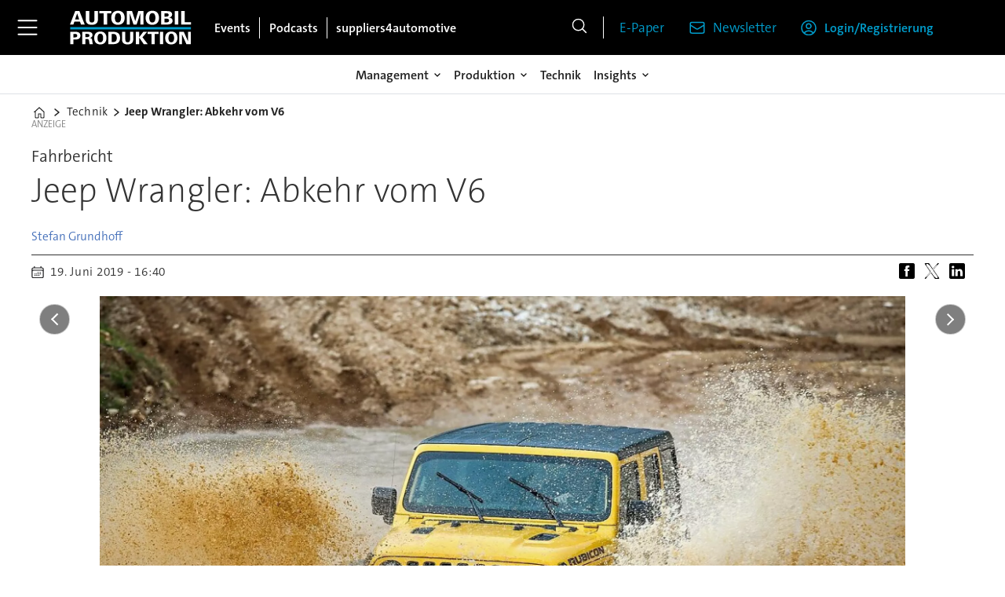

--- FILE ---
content_type: text/html; charset=UTF-8
request_url: https://www.automobil-produktion.de/technik/jeep-wrangler-abkehr-vom-v6/1102320
body_size: 28353
content:
<!DOCTYPE html>
<html lang="de-DE" dir="ltr" class="resp_fonts">

    <head>
                
                <title>Jeep Wrangler: 4 x 4 x 4</title>
                <meta name="title" content="Jeep Wrangler: 4 x 4 x 4">
                <meta name="description" content="Jeep bringt seinen ebenso coolen wie geländegängigen Wrangler ab sofort nicht nur mit einem drehmomentstarken Diesel, sondern auch mit einem modernen Vierzylinder-Turbo zum Kunden. Ist der Benziner eine echte Alternative?">
                <meta http-equiv="Content-Type" content="text/html; charset=utf-8">
                <link rel="canonical" href="https://www.automobil-produktion.de/technik/jeep-wrangler-abkehr-vom-v6/1102320">
                <meta name="viewport" content="width=device-width, initial-scale=1">
                
                
                <meta name="robots" content="index, follow">
                <meta property="og:type" content="article">
                <meta property="og:title" content="Jeep Wrangler: 4 x 4 x 4">
                <meta property="og:description" content="Jeep bringt seinen ebenso coolen wie geländegängigen Wrangler ab sofort nicht nur mit einem drehmomentstarken Diesel, sondern auch mit einem modernen Vierzylinder-Turbo zum Kunden. Ist der Benziner eine echte Alternative?">
                <meta property="article:published_time" content="2019-06-19T14:40:00.000Z">
                <meta property="article:modified_time" content="2019-06-19T14:40:00.000Z">
                <meta property="article:author" content="Stefan Grundhoff">
                <meta property="article:tag" content="vierzylinder-turbo">
                <meta property="article:tag" content="automatikgetriebe">
                <meta property="article:tag" content="technik">
                <meta property="article:tag" content="jeep wrangler">
                <meta property="article:tag" content="geländewagen">
                <meta property="article:tag" content="dieselmotor">
                <meta property="og:image" content="https://image.automobil-produktion.de/1102450.jpg?imageId=1102450&panox=0&panoy=0&panow=0&panoh=0&width=1200&height=683">
                <meta property="og:image:width" content="1200">
                <meta property="og:image:height" content="684">
                <meta name="twitter:card" content="summary_large_image">
                
                <meta name="twitter:title" content="Jeep Wrangler: 4 x 4 x 4">
                <meta name="twitter:description" content="Jeep bringt seinen ebenso coolen wie geländegängigen Wrangler ab sofort nicht nur mit einem drehmomentstarken Diesel, sondern auch mit einem modernen Vierzylinder-Turbo zum Kunden. Ist der Benziner eine echte Alternative?">
                <meta name="twitter:image" content="https://image.automobil-produktion.de/1102450.jpg?imageId=1102450&panox=0&panoy=0&panow=0&panoh=0&width=1200&height=683">
                <link rel="alternate" type="application/json+oembed" href="https://www.automobil-produktion.de/technik/jeep-wrangler-abkehr-vom-v6/1102320?lab_viewport=oembed">
                <!-- Set global Site Params -->
                <script>
                    if (!window.SITE_PARAMS) {
                    window.SITE_PARAMS = {
                        ALIAS : 'apr',
                        NAME : 'Automobil Produktion',
                        FAPI_TOK : 'Mn38n-Wnfi+#8$ndvoiU!P',
                        FAPI_URLS : {
                            prod: 'https://api.industrie-netzwerk.media/v1',
                            dev: 'https://api-dev.industrie-netzwerk.media/v1'
                        },
                        LANG:'de-DE'
                    };
                        if (window.SITE_PARAMS.ALIAS == 'allel'){window.SITE_PARAMS.ALIAS = 'all'};
                }</script>
                <!-- Google Consent Mode v2 -->
                <script>
                    window.dataLayer = window.dataLayer || [];
                    window.gtag = function() { dataLayer.push(arguments); }
                        window.gtag('consent', 'default', {
                        ad_storage: 'denied',
                        analytics_storage: 'denied',
                        ad_user_data: 'denied',
                        ad_personalization: 'denied',
                        wait_for_update: 500
                    });
                </script>
                <!-- End Google Consent Mode v2 -->
                <script src="/view-resources/public/common/iaid/model.js" data-cookieconsent="ignore"></script>
                
                <script>const type = 'page_article';</script>
                <script >const tpEventTpInitializedChecked = new CustomEvent("tpEventTpInitialized", {
        detail: {},
        bubbles: true,
        cancelable: true,
        composed: false,
});

(function(src){var a=document.createElement("script");a.type="text/javascript";a.async=true;a.src=src;var b=document.getElementsByTagName("script")[0];b.parentNode.insertBefore(a,b)})("https://experience-eu.piano.io/xbuilder/experience/load?aid=iinfe8V5pe");

tp = window["tp"] || [];

tp.push(["addHandler", "loginSuccess", function(data){
 if (data.source == "PIANOID"){
  location.reload(); // this reloads the page after direct login (NOT login inside checkout)
}
}]);

document.dispatchEvent(tpEventTpInitializedChecked);</script><script >tp.push(["init", function () {
  let e, t;

  function n() {
    if (!e) {
      e = document.createElement("div");
      e.id = "tp-loading-spinner";
      e.style.position = "fixed";
      e.style.top = "0";
      e.style.left = "0";
      e.style.width = "100%";
      e.style.height = "100%";
      e.style.display = "none";
      e.style.alignItems = "center";
      e.style.justifyContent = "center";
      e.style.backgroundColor = "rgba(0,0,0,0.4)";
      e.style.zIndex = "300001";
      const t = document.createElement("div");
      t.className = "spinner-inner";
      const n = document.createElement("style");
      n.textContent = `
        #tp-loading-spinner .spinner-inner {
          width: 48px;
          height: 48px;
          border: 6px solid #f3f3f3;
          border-top: 6px solid #000;
          border-radius: 50%;
          animation: spin 0.7s linear infinite;
        }
        @keyframes spin {
          to { transform: rotate(360deg); }
        }
      `;
      document.head.appendChild(n);
      e.appendChild(t);
      document.body.appendChild(e);
    }
  }

  function o() {
    n();
    if (e) e.style.display = "flex";
  }

  function i() {
    if (e) e.style.display = "none";
  }

  function c() {
    t && clearInterval(t);
    t = setInterval(function () {
      const e = document.querySelector(".tp-modal");
      if (e && e.classList.contains("tp-active")) {
        i();
        clearInterval(t);
      }
    }, 200);
  }

  const r = tp.pianoId.isUserValid();

  if (r) {
    const linkContent = document.querySelector("footer .link-content");
    if (linkContent) linkContent.remove();
    const bodyText = document.querySelector("footer .bodytext");
    if (bodyText) bodyText.remove();
    const footer_sub = document.querySelector("#footer_sub");
    if (footer_sub) bodyText.remove();
  } else {
    const loginButton = document.querySelector("footer .link-content a, footer .link-content button");
    if (loginButton) {
      loginButton.addEventListener("click", function (e) {
        e.preventDefault();
        o();
        tp.pianoId.show({ displayMode: "modal", screen: "register" });
        c();
      });
    }
  }

  function l(e) {
    if (r) {
      e.textContent = "Mein Konto";
    } else {
      e.textContent = "Login/Registrierung";
      e.addEventListener("click", function (e) {
        e.preventDefault();
        o();
        tp.pianoId.show({ displayMode: "modal", screen: "login" });
        c();
      });
    }
  }

  document.querySelectorAll(".navigation.topBarMenu .menu-list .first-list-item.user-icon a, .navigation.customMenu2 .menu-list .first-list-item.btn-login a").forEach(function (e) {
    return l(e);
  });

  // NEU: Spinner beenden, wenn Modal über X (tp-close) geschlossen wird
  document.addEventListener("click", function (event) {
    const closeBtn = event.target.closest(".tp-close");
    if (closeBtn) {
      i();
      clearInterval(t);
    }
  });
}]);</script>
                
                
                <meta property="og:url" content="https://www.automobil-produktion.de/technik/jeep-wrangler-abkehr-vom-v6/1102320">
                        <link type="image/png" rel="icon" href="/view-resources/ultima/public/apr/favicon.ico">
                <link rel="stylesheet" href="/view-resources/view/css/grid.css?v=1765205006-L4">
                <link rel="stylesheet" href="/view-resources/view/css/main.css?v=1765205006-L4">
                <link rel="stylesheet" href="/view-resources/view/css/colors.css?v=1765205006-L4">
                <link rel="stylesheet" href="/view-resources/view/css/print.css?v=1765205006-L4" media="print">
                <link rel="stylesheet" href="/view-resources/view/css/foundation-icons/foundation-icons.css?v=1765205006-L4">
                <link rel="stylesheet" href="/view-resources/ultima/view/css/site/apr.css?v=1765205006-L4">
                <style data-key="custom_properties">
                    :root{--primary: rgba(0,0,0,1);--secondary: rgba(255,255,255,1);--tertiary: rgba(0,157,204,1);--bg-primary: rgba(0,0,0,1);--bg-secondary: rgba(255,255,255,1);--bg-tertiary: rgba(208, 200, 200, 1);--bg-quaternary: rgba(0,157,204,1);}
                </style>
                <style data-key="background_colors">
                    .bg-primary {background-color: rgba(0,0,0,1);color: #fff;}.bg-secondary {background-color: rgba(255,255,255,1);}.bg-tertiary {background-color: rgba(208, 200, 200, 1);}.bg-quaternary {background-color: rgba(0,157,204,1);color: #fff;}@media (max-width: 1023px) { .color_mobile_bg-primary {background-color: rgba(0,0,0,1);color: #fff;}}@media (max-width: 1023px) { .color_mobile_bg-secondary {background-color: rgba(255,255,255,1);}}@media (max-width: 1023px) { .color_mobile_bg-tertiary {background-color: rgba(208, 200, 200, 1);}}@media (max-width: 1023px) { .color_mobile_bg-quaternary {background-color: rgba(0,157,204,1);color: #fff;}}
                </style>
                <style data-key="background_colors_opacity">
                    .bg-primary.op-bg_20 {background-color: rgba(0, 0, 0, 0.2);color: #fff;}.bg-primary.op-bg_40 {background-color: rgba(0, 0, 0, 0.4);color: #fff;}.bg-primary.op-bg_60 {background-color: rgba(0, 0, 0, 0.6);color: #fff;}.bg-primary.op-bg_80 {background-color: rgba(0, 0, 0, 0.8);color: #fff;}.bg-secondary.op-bg_20 {background-color: rgba(255, 255, 255, 0.2);}.bg-secondary.op-bg_40 {background-color: rgba(255, 255, 255, 0.4);}.bg-secondary.op-bg_60 {background-color: rgba(255, 255, 255, 0.6);}.bg-secondary.op-bg_80 {background-color: rgba(255, 255, 255, 0.8);}.bg-tertiary.op-bg_20 {background-color: rgba(208, 200, 200, 0.2);}.bg-tertiary.op-bg_40 {background-color: rgba(208, 200, 200, 0.4);}.bg-tertiary.op-bg_60 {background-color: rgba(208, 200, 200, 0.6);}.bg-tertiary.op-bg_80 {background-color: rgba(208, 200, 200, 0.8);}.bg-quaternary.op-bg_20 {background-color: rgba(0, 157, 204, 0.2);color: #fff;}.bg-quaternary.op-bg_40 {background-color: rgba(0, 157, 204, 0.4);color: #fff;}.bg-quaternary.op-bg_60 {background-color: rgba(0, 157, 204, 0.6);color: #fff;}.bg-quaternary.op-bg_80 {background-color: rgba(0, 157, 204, 0.8);color: #fff;}@media (max-width: 1023px) { .color_mobile_bg-primary.op-bg_20 {background-color: rgba(0, 0, 0, 0.2);color: #fff;}}@media (max-width: 1023px) { .color_mobile_bg-primary.op-bg_40 {background-color: rgba(0, 0, 0, 0.4);color: #fff;}}@media (max-width: 1023px) { .color_mobile_bg-primary.op-bg_60 {background-color: rgba(0, 0, 0, 0.6);color: #fff;}}@media (max-width: 1023px) { .color_mobile_bg-primary.op-bg_80 {background-color: rgba(0, 0, 0, 0.8);color: #fff;}}@media (max-width: 1023px) { .color_mobile_bg-secondary.op-bg_20 {background-color: rgba(255, 255, 255, 0.2);}}@media (max-width: 1023px) { .color_mobile_bg-secondary.op-bg_40 {background-color: rgba(255, 255, 255, 0.4);}}@media (max-width: 1023px) { .color_mobile_bg-secondary.op-bg_60 {background-color: rgba(255, 255, 255, 0.6);}}@media (max-width: 1023px) { .color_mobile_bg-secondary.op-bg_80 {background-color: rgba(255, 255, 255, 0.8);}}@media (max-width: 1023px) { .color_mobile_bg-tertiary.op-bg_20 {background-color: rgba(208, 200, 200, 0.2);}}@media (max-width: 1023px) { .color_mobile_bg-tertiary.op-bg_40 {background-color: rgba(208, 200, 200, 0.4);}}@media (max-width: 1023px) { .color_mobile_bg-tertiary.op-bg_60 {background-color: rgba(208, 200, 200, 0.6);}}@media (max-width: 1023px) { .color_mobile_bg-tertiary.op-bg_80 {background-color: rgba(208, 200, 200, 0.8);}}@media (max-width: 1023px) { .color_mobile_bg-quaternary.op-bg_20 {background-color: rgba(0, 157, 204, 0.2);color: #fff;}}@media (max-width: 1023px) { .color_mobile_bg-quaternary.op-bg_40 {background-color: rgba(0, 157, 204, 0.4);color: #fff;}}@media (max-width: 1023px) { .color_mobile_bg-quaternary.op-bg_60 {background-color: rgba(0, 157, 204, 0.6);color: #fff;}}@media (max-width: 1023px) { .color_mobile_bg-quaternary.op-bg_80 {background-color: rgba(0, 157, 204, 0.8);color: #fff;}}
                </style>
                <style data-key="border_colors">
                    .border-bg-primary{--border-color: var(--bg-primary);}.mobile_border-bg-primary{--mobile-border-color: var(--bg-primary);}.border-bg-secondary{--border-color: var(--bg-secondary);}.mobile_border-bg-secondary{--mobile-border-color: var(--bg-secondary);}.border-bg-tertiary{--border-color: var(--bg-tertiary);}.mobile_border-bg-tertiary{--mobile-border-color: var(--bg-tertiary);}.border-bg-quaternary{--border-color: var(--bg-quaternary);}.mobile_border-bg-quaternary{--mobile-border-color: var(--bg-quaternary);}
                </style>
                <style data-key="font_colors">
                    .primary {color: rgba(0,0,0,1) !important;}.secondary {color: rgba(255,255,255,1) !important;}.tertiary {color: rgba(0,157,204,1) !important;}@media (max-width: 1023px) { .color_mobile_primary {color: rgba(0,0,0,1) !important;}}@media (max-width: 1023px) { .color_mobile_secondary {color: rgba(255,255,255,1) !important;}}@media (max-width: 1023px) { .color_mobile_tertiary {color: rgba(0,157,204,1) !important;}}
                </style>
                <style data-key="image_gradient">
                    .image-gradient-bg-primary{--background-color: var(--bg-primary);}.color_mobile_image-gradient-bg-primary{--mobile-background-color: var(--bg-primary);}.image-gradient-bg-secondary{--background-color: var(--bg-secondary);}.color_mobile_image-gradient-bg-secondary{--mobile-background-color: var(--bg-secondary);}.image-gradient-bg-tertiary{--background-color: var(--bg-tertiary);}.color_mobile_image-gradient-bg-tertiary{--mobile-background-color: var(--bg-tertiary);}.image-gradient-bg-quaternary{--background-color: var(--bg-quaternary);}.color_mobile_image-gradient-bg-quaternary{--mobile-background-color: var(--bg-quaternary);}
                </style>
                <style data-key="custom_css_variables">
                :root {
                    --lab_page_width: 1088px;
                    --lab_columns_gutter: 11px;
                    --space-top: 120;
                    --space-top-adnuntiusAd: ;
                }

                @media(max-width: 767px) {
                    :root {
                        --lab_columns_gutter: 10px;
                    }
                }

                @media(min-width: 767px) {
                    :root {
                    }
                }
                </style>
<script src="/view-resources/public/common/JWTCookie.js?v=1765205006-L4"></script>
<script src="/view-resources/public/common/Paywall.js?v=1765205006-L4"></script>
                <script>
                window.Dac = window.Dac || {};
                (function () {
                    if (navigator) {
                        window.Dac.clientData = {
                            language: navigator.language,
                            userAgent: navigator.userAgent,
                            innerWidth: window.innerWidth,
                            innerHeight: window.innerHeight,
                            deviceByMediaQuery: getDeviceByMediaQuery(),
                            labDevice: 'desktop', // Device from labrador
                            device: 'desktop', // Device from varnish
                            paywall: {
                                isAuthenticated: isPaywallAuthenticated(),
                                toggleAuthenticatedContent: toggleAuthenticatedContent,
                                requiredProducts: [],
                            },
                            page: {
                                id: '1102320',
                                extId: 'automobilproduktion-215738'
                            },
                            siteAlias: 'apr',
                            debug: window.location.href.includes('debug=1')
                        };
                        function getDeviceByMediaQuery() {
                            if (window.matchMedia('(max-width: 767px)').matches) return 'mobile';
                            if (window.matchMedia('(max-width: 1023px)').matches) return 'tablet';
                            return 'desktop';
                        }

                        function isPaywallAuthenticated() {
                            if (window.Dac && window.Dac.JWTCookie) {
                                var JWTCookie = new Dac.JWTCookie({ debug: false });
                                return JWTCookie.isAuthenticated();
                            }
                            return false;
                        }

                        function toggleAuthenticatedContent(settings) {
                            if (!window.Dac || !window.Dac.Paywall) {
                                return;
                            }
                            var Paywall = new Dac.Paywall();
                            var updateDOM = Paywall.updateDOM;

                            if(settings && settings.displayUserName) {
                                var userName = Paywall.getUserName().then((userName) => {
                                    updateDOM(userName !== false, userName, settings.optionalGreetingText);
                                });
                            } else {
                                updateDOM(window.Dac.clientData.paywall.isAuthenticated);
                            }
                        }
                    }
                }());
                </script>                    <script type="module" src="/view-resources/baseview/public/common/baseview/moduleHandlers.js?v=1765205006-L4" data-cookieconsent="ignore"></script>
<!-- Google Tag Manager -->
<script>
    window.dataLayer = window.dataLayer || [];
</script>
<script>(function(w,d,s,l,i){w[l]=w[l]||[];w[l].push({'gtm.start':
new Date().getTime(),event:'gtm.js'});var f=d.getElementsByTagName(s)[0],
j=d.createElement(s),dl=l!='dataLayer'?'&l='+l:'';j.async=true;j.src=
'https://www.googletagmanager.com/gtm.js?id='+i+dl;f.parentNode.insertBefore(j,f);
})(window,document,'script','dataLayer','GTM-MZBQCHH9');</script>

                        <script async src="https://securepubads.g.doubleclick.net/tag/js/gpt.js"></script>
                        <script>
                            window.googletag = window.googletag || {cmd: []};

                            googletag.cmd.push(function() {
                                var handleAsTablet = (Dac.clientData.device === 'tablet' || Dac.clientData.innerWidth < 1316);

                                if (!(handleAsTablet && 'true' === 'true')) {
                                    googletag
                                        .defineSlot('/21778037172/skyscraper_1', [[120,600], [160,600], [200,600], [300,600]], 'skyscraper_1')
                                        .addService(googletag.pubads());
                                }
                                if (!(handleAsTablet && '' === 'true')) {
                                    googletag
                                        .defineSlot('/21778037172/billboard_1', [[800,250], [940,250], [970,250], [1000,250]], 'billboard_1')
                                        .addService(googletag.pubads());
                                }
                                if (!(handleAsTablet && '' === 'true')) {
                                    googletag
                                        .defineSlot('/21778037172/super_banner_1', [[300,250], [320,50], [320,100], [468,60], [468,80], [600,90], [728,90], [800,250], [940,90], [940,250], "fluid"], 'super_banner_1')
                                        .addService(googletag.pubads());
                                }
                                if (!(handleAsTablet && '' === 'true')) {
                                    googletag
                                        .defineSlot('/21778037172/super_banner_2', [[300,250], [320,50], [320,100], [468,60], [468,80], [600,90], [728,90], [800,250], [940,90], [940,250]], 'super_banner_2')
                                        .addService(googletag.pubads());
                                }
                                if (!(handleAsTablet && 'true' === 'true')) {
                                    googletag
                                        .defineSlot('/21778037172/skyscraper_2', [[120,600], [160,600], [200,600], [300,600]], 'skyscraper_2')
                                        .addService(googletag.pubads());
                                }
                                if (!(handleAsTablet && 'true' === 'true')) {
                                    googletag
                                        .defineSlot('/21778037172/skyscraper_3', [[120,600], [160,600], [200,600], [300,600]], 'skyscraper_3')
                                        .addService(googletag.pubads());
                                }
                                if (!(handleAsTablet && '' === 'true')) {
                                    googletag
                                        .defineSlot('/21778037172/content_ad_1', [[300,250]], 'content_ad_1')
                                        .addService(googletag.pubads());
                                }
                                if (!(handleAsTablet && '' === 'true')) {
                                    googletag
                                        .defineSlot('/21778037172/content_ad_2', [[300,250]], 'content_ad_2')
                                        .addService(googletag.pubads());
                                }
                                if (!(handleAsTablet && '' === 'true')) {
                                    googletag
                                        .defineSlot('/21778037172/content_ad_3', [[300,250]], 'content_ad_3')
                                        .addService(googletag.pubads());
                                }
                                if (!(handleAsTablet && '' === 'true')) {
                                    googletag
                                        .defineSlot('/21778037172/content_ad_4', [[300,250], [300,600]], 'content_ad_4')
                                        .addService(googletag.pubads());
                                }
                                if (!(handleAsTablet && '' === 'true')) {
                                    googletag
                                        .defineSlot('/21778037172/content_ad_5', [[300,250]], 'content_ad_5')
                                        .addService(googletag.pubads());
                                }
                                if (!(handleAsTablet && '' === 'true')) {
                                    googletag
                                        .defineSlot('/21778037172/content_ad_6', [[300,250]], 'content_ad_6')
                                        .addService(googletag.pubads());
                                }
                                if (!(handleAsTablet && '' === 'true')) {
                                    googletag
                                        .defineSlot('/21778037172/baseboard_1', [[300,250], [320,50], [320,100], [728,90], [960,90]], 'baseboard_1')
                                        .addService(googletag.pubads());
                                }

                                googletag.pubads().setTargeting("env", "prod");
                                googletag.pubads().setTargeting("site", "apr");
                                googletag.pubads().setTargeting("section", "technik");
                                googletag.pubads().setTargeting("context", "article");
                                googletag.pubads().setTargeting("tags", "vierzylinder-turbo,automatikgetriebe,technik,jeep wrangler,geländewagen,dieselmotor");
                                googletag.pubads().setTargeting("ID", "1102320");

                                var useLadyLoading = true || false;
                                if (useLadyLoading) {
                                    googletag.pubads().enableLazyLoad({
                                        fetchMarginPercent: 150 || 150, // Fetch ad content when it is within 1.5 viewports of the visible area
                                        renderMarginPercent: 150 || 150,  // Render ads when they are within 1.5 viewports of the visible area
                                        mobileScaling: 2.0
                                    });
                                }
                                
                                googletag.pubads().enableSingleRequest();
                                googletag.pubads().collapseEmptyDivs();
                                googletag.enableServices();
                            });
                        </script>
                <style id="dachser-vieweditor-styles">
                    .font-TheSansC5 { font-family: "TheSansC5" !important; }
                    .font-TheSansC5.font-weight-light { font-weight: 200 !important; }
                    .font-TheSansC5.font-weight-normal { font-weight: 400 !important; }
                    .font-TheSansC5.font-weight-bold { font-weight: 600 !important; }
                    .font-TheSansC5.font-weight-black { font-weight: 800 !important; }
                </style>
                <style id="css_variables"></style>
                <script>
                    window.dachserData = {
                        _data: {},
                        _instances: {},
                        get: function(key) {
                            return dachserData._data[key] || null;
                        },
                        set: function(key, value) {
                            dachserData._data[key] = value;
                        },
                        push: function(key, value) {
                            if (!dachserData._data[key]) {
                                dachserData._data[key] = [];
                            }
                            dachserData._data[key].push(value);
                        },
                        setInstance: function(key, identifier, instance) {
                            if (!dachserData._instances[key]) {
                                dachserData._instances[key] = {};
                            }
                            dachserData._instances[key][identifier] = instance;
                        },
                        getInstance: function(key, identifier) {
                            return dachserData._instances[key] ? dachserData._instances[key][identifier] || null : null;
                        },
                        reflow: () => {}
                    };
                </script>
                
                <script type="application/ld+json">
                [{"@context":"http://schema.org","@type":"WebSite","name":"Automobil Produktion","url":"https://www.automobil-produktion.de"},{"@context":"https://schema.org","@type":"NewsArticle","headline":"Jeep Wrangler: 4 x 4 x 4","description":"Jeep bringt seinen ebenso coolen wie geländegängigen Wrangler ab sofort nicht nur mit einem drehmomentstarken Diesel, sondern auch mit einem modernen Vierzylinder-Turbo zum Kunden. Ist der Benziner eine echte Alternative?","mainEntityOfPage":{"@id":"https://www.automobil-produktion.de/technik/jeep-wrangler-abkehr-vom-v6/1102320"},"availableLanguage":[{"@type":"Language","alternateName":"de-DE"}],"image":["https://image.automobil-produktion.de/?imageId=1102450&width=1200","https://image.automobil-produktion.de/?imageId=1102590&width=1200","https://image.automobil-produktion.de/?imageId=1102720&width=1200","https://image.automobil-produktion.de/?imageId=1102875&width=1200","https://image.automobil-produktion.de/?imageId=1103030&width=1200","https://image.automobil-produktion.de/?imageId=1103178&width=1200","https://image.automobil-produktion.de/?imageId=1103313&width=1200","https://image.automobil-produktion.de/?imageId=1103445&width=1200","https://image.automobil-produktion.de/?imageId=1103608&width=1200","https://image.automobil-produktion.de/?imageId=1037340&width=1200"],"keywords":"vierzylinder-turbo, automatikgetriebe, technik, jeep wrangler, geländewagen, dieselmotor","author":[{"@type":"Person","name":"Stefan Grundhoff"}],"publisher":{"@type":"Organization","name":"Automobil Produktion","logo":{"@type":"ImageObject","url":"/view-resources/ultima/public/apr/apr-logo-cropped.svg"}},"datePublished":"2019-06-19T14:40:00.000Z","dateModified":"2019-06-19T14:40:00.000Z"}]
                </script>                
                
                
                


                <script>
                    /* ----------  Piano bootstrap queue (User-Daten)  ----------------------- */
                    window.tp = window.tp || [];
                    /* Basis-Setup */
                    tp.push(['setUsePianoIdUserProvider', true]);
                    tp.push(['addHandler', 'loginSuccess', ev => {
                        if (ev.source === 'PIANOID') location.reload();
                    }]);

                    /* ----------------------------------------------------------------------- */
                    /* 1) Tags / Section / Paywall aus Template                                */
                    (() => {
                        if (type === 'page_article') {
                            const tagsString = 'vierzylinder-turbo,automatikgetriebe,technik,jeep wrangler,geländewagen,dieselmotor';
                            const section = 'technik';
                            const freeAccess = '';
                            const regWall = '';
                            const payWall = '';
                            const payWallPremium = '';

                            // Optional: Debug-Log für Zonen-Parameter
                            console.log('Zone-Flags:', { freeAccess, regWall, payWall, payWallPremium });

                            const tags = tagsString
                                    ? tagsString.split(',').map(t => t.trim()).filter(Boolean)
                                    : [];

                            if (tags && tags.length > 0) {
                                tp.push(['setTags', tags]);
                            }
                            if (section) {
                                tp.push(['setContentSection', section]);
                            }

                            let zone = 'Freemium';
                            if (freeAccess === '1') {
                                zone = 'FreeAccess';
                            } else if (regWall === '1') {
                                zone = 'RegWall';
                            } else if (payWall === '1') {
                                zone = 'PayWall';
                            } else if (payWallPremium === '1') {
                                zone = 'PayWallPremium';
                            }
                            console.log('Set zone:', zone);
                            tp.push(['setZone', zone]);

                        }
                    })();

                    /* ----------------------------------------------------------------------- */
                    /* 2) Init: schiebt nur User-Infos in den dataLayer                        */
                    tp.push(['init', () => {

                        if (tp.user.isUserValid()) {

                            const mapCF = {
                                jobFunction: 'jobf',
                                jobtitle: 'jobt',
                                primaryBusiness: 'orgtype',
                                purchasingauthority: 'purchauth',
                                company: 'coname',
                                joblevel: 'jobl',
                                state: 'locat'
                            };
                            const cfToKv = (ext = {}) => {
                                const out = {};
                                (ext.custom_field_values || []).forEach(cf => {
                                    const key = mapCF[cf.field_name] || cf.field_name;
                                    let val = cf.value;
                                    if (Array.isArray(val)) val = val.join('|');
                                    else if (typeof val === 'string' && val.startsWith('[')) {
                                        try {
                                            val = JSON.parse(val).join('|');
                                        } catch {
                                            val = val.replace(/^\[|\]$/g, '');
                                        }
                                    }
                                    out[key] = `|${val}|`;
                                });
                                return out;
                            };

                            const pushUserDL = (ext) => {
                                const loggedIn = true;
                                const userId = ext?.uid || '';

                                window.dataLayer = window.dataLayer || [];
                                window.dataLayer.push({
                                    event: 'pianoUser',
                                    UserID: userId,
                                    LoggedIn: String(loggedIn),
                                    UserStateLoggedIn: String(loggedIn),
                                    ...cfToKv(ext)
                                });
                                console.log('[Piano] User data → dataLayer', userId, loggedIn);
                            };

                            const run = () => {
                                if (tp.pianoId?.loadExtendedUser) {
                                    tp.pianoId.loadExtendedUser({
                                        formName: 'extended_user',
                                        extendedUserLoaded: pushUserDL,
                                        error: err => {
                                            console.warn('[Piano] extendedUser error', err);
                                            pushUserDL(null);
                                        }
                                    });
                                } else {
                                    pushUserDL(null);   /* Fallback ohne Extended-User */
                                }
                            };

                            if (document.readyState === 'loading') {
                                document.addEventListener('DOMContentLoaded', run, {once: true});
                            } else {
                                run();
                            }
                        }else {
                            window.dataLayer = window.dataLayer || [];
                            window.dataLayer.push({
                                event: 'pianoUser',
                                UserID: '',
                                LoggedIn: String(false),
                                UserStateLoggedIn: String(false),
                            });
                            console.log('[Piano] User data → dataLayer', '', false);
                        }
                    }]);
                </script>

                <script async src="/view-resources/ultima/public/common/piano/piano_loader.js"></script>

        <script src="/view-resources/ultima/public/common/embedGuardJS/embedGuardWorker.js"></script>        <meta property="article:section" content="technik">


        <style>
            :root {
                --bodytext-width: var(--large-12-width);
                
            }
        </style>
        
        
    </head>

    <body class="l4 article site_apr section_technik custom-bodytext-width"
        
        
        >

<!-- Google Tag Manager (noscript) -->
<noscript><iframe src="https://www.googletagmanager.com/ns.html?id=GTM-MZBQCHH9"
height="0" width="0" style="display:none;visibility:hidden"></iframe></noscript>
<!-- End Google Tag Manager (noscript) -->        
        <script>
        document.addEventListener("DOMContentLoaded", (event) => {
            setScrollbarWidth();
            window.addEventListener('resize', setScrollbarWidth);
        });
        function setScrollbarWidth() {
            const root = document.querySelector(':root');
            const width = (window.innerWidth - document.body.offsetWidth < 21) ? window.innerWidth - document.body.offsetWidth : 15;
            root.style.setProperty('--lab-scrollbar-width', `${ width }px`);
        }
        </script>

        
        <a href="#main" class="skip-link">Jump to main content</a>

        <header class="pageElement pageHeader">
    <div class="row mainrow grid-fixed">
    <div class="section mainline">
    <div class="hamburger to-be-expanded" data-id="pageElements-4">
    <div class="positionRelative">
        <span class="hamburger-button hamburger-expander ">
            <button class="burger-btn" aria-label="Menü öffnen" aria-expanded="false" aria-controls="hamburger-container" aria-haspopup="menu">
                    <i class="open fi-list"></i>
                    <i class="close fi-x"></i>
            </button>
        </span>
            <div class="hamburger-container" id="hamburger-container">        
                <div data-id="pageElements-5" class="search visible dac-hidden-desktop-up">

        <button class="search-button" aria-label="Suche" >
                <i class="open fi-magnifying-glass"></i>
                <i class="close fi-x"></i>
        </button>

    <form class="search-container" action="/cse" method="get" role="search">
        <label for="search-input-5" class="visuallyhidden">Suche</label>
        <input type="text" id="search-input-5" name="q" placeholder="Suche...">
    </form>
</div>

    <script>
        if (document.querySelector('[data-id="pageElements-5"] .search-button')) {
            document.querySelector('[data-id="pageElements-5"] .search-button').addEventListener('click', (event) => {
                document.querySelector('[data-id="pageElements-5"] .search-container').submit();
            }, false);
        }
    </script>
<nav class="navigation dropdownMenu expandable">
	<ul class="menu-list">
			<li class="first-list-item has-children">
				<span tabindex="0">Management</span>
				<ul class="children">
					<li class="">
						<a href="/management" target="_self">Management</a>
					</li>
					<li class="">
						<a href="/global-automotive-business" target="_self">Global-Automotive-Business</a>
					</li>
				</ul>
			</li>
			<li class="first-list-item has-children">
				<span tabindex="0">Produktion</span>
				<ul class="children">
					<li class="">
						<a href="/produktion" target="_self">Produktion</a>
					</li>
					<li class="">
						<a href="/produktionsnetzwerke" target="_self">Produktionsnetzwerke</a>
					</li>
					<li class="">
						<a href="/factory-tour" target="_self">Factory Tour</a>
					</li>
					<li class="">
						<a href="/smart-factory" target="_self">Smart-Factory</a>
					</li>
				</ul>
			</li>
			<li class="first-list-item ">
				<a href="/technik" target="_self">Technik</a>
			</li>
			<li class="first-list-item has-children">
				<span tabindex="0">Kontakt</span>
				<ul class="children">
					<li class="">
						<a href="/kontakt/abo-leserservice" target="_self">Abo-Leserservice</a>
					</li>
					<li class="">
						<a href="/kontakt/verlagsleitung" target="_self">Verlagsleitung</a>
					</li>
					<li class="">
						<a href="/kontakt/redaktion" target="_self">Redaktion</a>
					</li>
					<li class="">
						<a href="/kontakt/media-team" target="_self">Media-Team</a>
					</li>
					<li class="">
						<a href="/kontakt/event-team" target="_self">Event-Team</a>
					</li>
				</ul>
			</li>
			<li class="first-list-item has-children">
				<span tabindex="0">Insights</span>
				<ul class="children">
					<li class="">
						<a href="/insights" target="_self">Insights</a>
					</li>
					<li class="">
						<a href="/whitepaper" target="_self">Whitepaper</a>
					</li>
					<li class="">
						<a href="/webinare" target="_self">Webinare</a>
					</li>
					<li class="">
						<a href="/top-100-automobilzulieferer" target="_self">Top 100 Automobilzulieferer</a>
					</li>
					<li class="">
						<a href="/marktpositionierung-der-autohersteller" target="_self">Marktpositionierung der Autohersteller</a>
					</li>
				</ul>
			</li>
			<li class="first-list-item ">
				<a href="/news" target="_self">News</a>
			</li>
	</ul>
</nav>

<script>
	(function () {
		// This is only called when the user presses the escape key.
		function closeElement(event, element) {
			if (event.key === 'Escape') {
				window.removeEventListener('keydown', closeElement);

				// Get all expanded elements and close them
				const expanded = document.querySelectorAll('nav.dropdownMenu.expandable .has-children.expanded');
				for (let i = 0; i < expanded.length; i++) {
					expanded[i].classList.remove('expanded');
					
					// Traverse up from the element the user has selected to see if it is a child of the expanded element
					// If it is, set focus to the first child, as that is the span element with tabindex. 
					// This is so that if the user has moved on from the menu, we shouldn't mess with the focus and flow
					if (document.activeElement.closest('.has-children') === expanded[i]) {
						expanded[i].children[0].focus();
					}
				}
			}
		}

		function toggleElement(event, element) {
			// Prevent the default link behavior
			event.preventDefault();

			// Check if there are other expanded elements and close them
			const expanded = document.querySelectorAll('nav.dropdownMenu.expandable .has-children.expanded');
			for (let i = 0; i < expanded.length; i++) {
				if (expanded[i] !== element.parentElement) {
					expanded[i].classList.remove('expanded');
				}
			}

			// Toggle the class "expanded" on the parent element
			// We toggle instead of add/remove the class because we don't know if we are opening or closing the element
			element.parentElement.classList.toggle('expanded');

			window.addEventListener('keydown', closeElement);
		}

		// Add extra element for carat and toggle functionality after the span or a element
		function addCarat(element) {
			const carat = document.createElement('span');
			carat.classList.add('carat');
			carat.tabIndex = '0';
			const sibling = element.querySelector(':scope > a') || element.querySelector(':scope > span');
			element.insertBefore(carat, sibling.nextSibling);
			element.tabIndex = '-1';
			if (sibling.tagName === 'A') {
				sibling.tabIndex = '0';
			} else if (sibling.tagName === 'SPAN') {
				sibling.tabIndex = '-1';
			}
		}

		// Get all elements with class "has-children" and add two events - one click event and one keydown event
		// Allow for the same expandable menu to be reused in different viewports by using different classes
		let classes = '';
		if (classes) {
			classes = '.' + classes.trim().split(' ').join('.');
		}

		const hasChildren = document.querySelectorAll(`nav.dropdownMenu${ classes }.expandable .has-children > span`);
		for (let i = 0; i < hasChildren.length; i++) {
			hasChildren[i].addEventListener('click', function(e) {
				toggleElement(e, this);
			});

			hasChildren[i].addEventListener('keydown', function (e) {
				// Check for both enter and space keys
				if (e.key === 'Enter' || e.key === ' ') {
					toggleElement(e, this);
				}
			});
		}

		// Get all elements with class "has-children" when toggleChildren is enabled and carat and toggle functionality 
		const hasChildrenToggle = document.querySelectorAll(`nav.dropdownMenu${ classes }.expandable.toggleChildren .has-children > span, nav.dropdownMenu${ classes }.expandable.toggleChildren .has-children > a`);
		for (let i = 0; i < hasChildrenToggle.length; i++) {

			// Add carat to the element
			addCarat(hasChildrenToggle[i].parentElement);

			if (hasChildrenToggle[i].tagName === 'A' || hasChildrenToggle[i].tagName === 'SPAN') {
				hasChildrenToggle[i].nextSibling.addEventListener('click', function(e) {
					toggleElement(e, hasChildrenToggle[i]);
				});

				hasChildrenToggle[i].nextSibling.addEventListener('keydown', function(e) {
					// Check for both enter and space keys
					if (e.key === 'Enter' || e.key === ' ') {
						toggleElement(e, hasChildrenToggle[i]);
					}
				});

				// Use with caution - ensure that parent li overlaps with child ul to avoid prematurely triggering leave
				if (hasChildrenToggle[i].closest('nav').classList.contains('toggleOnHover')) {
					hasChildrenToggle[i].addEventListener('mouseenter', function(e) {
						hasChildrenToggle[i].parentElement.classList.add('expanded');
					});

					hasChildrenToggle[i].parentElement.addEventListener('mouseleave', function(e) {
						hasChildrenToggle[i].parentElement.classList.remove('expanded');
					});
				}
			}
		}

	})();
</script>

<nav class="navigation customMenu1">
	<ul class="menu-list">
			<li class="first-list-item ">
				<a href="/veranstaltungen" target="_self">Events</a>
			</li>
			<li class="first-list-item ">
				<a href="https://www.automotiveit.eu/podcasts" target="_blank">Podcasts</a>
			</li>
			<li class="first-list-item ">
				<a href="https://suppliers4automotive.com/" target="_blank">suppliers4automotive</a>
			</li>
			<li class="first-list-item ">
				<a href="https://www.industriejobs.de/Jobs/automobil-produktion" target="_blank">Stellenmarkt</a>
			</li>
			<li class="first-list-item ">
				<a href="https://www.b2b-media-netzwerk.de/media/automobil-produktion" target="_blank">Media</a>
			</li>
			<li class="first-list-item ">
				<a href="https://company.ultimamedia.de/medien-2" target="_blank">Themenvorschau</a>
			</li>
			<li class="first-list-item ">
				<a href="https://fachzeitschriften.shop/products/automobil-produktion" target="_blank">Abo</a>
			</li>
	</ul>
</nav>


<nav class="navigation customMenu2">
	<ul class="menu-list">
			<li class="first-list-item btn-newsletter">
				<a href="/newsletter" target="_self">Newsletter</a>
			</li>
			<li class="first-list-item btn-login">
				<a href="/mein-konto" target="_self">Login&#x2F;Registrierung</a>
			</li>
	</ul>
</nav>


<nav class="navigation customMenu3">
	<ul class="menu-list">
			<li class="first-list-item btn-linkedin">
				<a href="https://www.linkedin.com/company/automobil-produktion/" target="_blank">Linkedin</a>
			</li>
	</ul>
</nav>



            </div>
    </div>

</div>

<script>
    (function(){
        const burgerButton = document.querySelector('[data-id="pageElements-4"] .burger-btn');
        const dropdownCloseSection = document.querySelector('[data-id="pageElements-4"] .dropdown-close-section');

        function toggleDropdown() {
            // Toggle the expanded class and aria-expanded attribute
            document.querySelector('[data-id="pageElements-4"].hamburger.to-be-expanded').classList.toggle('expanded');
            burgerButton.setAttribute('aria-expanded', burgerButton.getAttribute('aria-expanded') === 'true' ? 'false' : 'true');
            burgerButton.setAttribute('aria-label', burgerButton.getAttribute('aria-expanded') === 'true' ? 'Menü schließen' : 'Menü öffnen');

            // This doesn't seem to do anything? But there's styling dependent on it some places
            document.body.classList.toggle('hamburger-expanded');
        }

        // Called via the eventlistener - if the key is Escape, toggle the dropdown and remove the eventlistener
        function closeDropdown(e) {
            if(e.key === 'Escape') {
                toggleDropdown();
                // Set the focus back on the button when clicking escape, so the user can continue tabbing down
                // the page in a natural flow
                document.querySelector('[data-id="pageElements-4"] .burger-btn').focus();
                window.removeEventListener('keydown', closeDropdown);
            }
        }

        if(burgerButton) {
            burgerButton.addEventListener('click', function(e) {
                e.preventDefault();
                toggleDropdown();

                // If the menu gets expanded, add the eventlistener that will close it on pressing Escape
                // else, remove the eventlistener otherwise it will continue to listen for escape even if the menu is closed.
                if(document.querySelector('[data-id="pageElements-4"] .burger-btn').getAttribute('aria-expanded') === 'true') {
                    window.addEventListener('keydown', closeDropdown);
                } else {
                    window.removeEventListener('keydown', closeDropdown);
                }
            })
        }
        if (dropdownCloseSection) {
            dropdownCloseSection.addEventListener('click', function(e) {
                e.preventDefault();
                toggleDropdown();
            });
        }

        document.querySelectorAll('.hamburger .hamburger-expander, .hamburger .hamburger-container, .stop-propagation').forEach(function (element) {
            element.addEventListener('click', function (e) {
                e.stopPropagation();
            });
        });
    }());
</script>
<figure class="logo">
    <a href=" //www.automobil-produktion.de" aria-label="Zur Startseite gehen">
        <img src="/view-resources/ultima/public/apr/apr-logo-cropped.svg"
            alt="Zur Startseite gehen. Logo, Industrial Digital Transformation"
            width="160"
            >
    </a>
</figure>
<nav class="navigation mainMenu dac-hidden-desktop-down">
	<ul class="menu-list">
			<li class="first-list-item ">
				<a href="/veranstaltungen" target="_self">Events</a>
			</li>
			<li class="first-list-item ">
				<a href="https://www.automotiveit.eu/podcasts" target="_blank">Podcasts</a>
			</li>
			<li class="first-list-item ">
				<a href="https://suppliers4automotive.com/" target="_blank">suppliers4automotive</a>
			</li>
	</ul>
</nav>


<div data-id="pageElements-12" class="search to-be-expanded dac-hidden-desktop-down">

        <button class="search-button search-expander" aria-label="Suche"  aria-expanded="false" aria-controls="search-input-12" >
                <i class="open fi-magnifying-glass"></i>
                <i class="close fi-x"></i>
        </button>

    <form class="search-container" action="/cse" method="get" role="search">
        <label for="search-input-12" class="visuallyhidden">Suche</label>
        <input type="text" id="search-input-12" name="q" placeholder="Suche...">
    </form>
</div>

        <script>
            // Do the check for the search button inside the if statement, so we don't set a global const if there are multiple search buttons
            if (document.querySelector('[data-id="pageElements-12"] .search-button')) {
                // Now we can set a const that is only available inside the if scope
                const searchButton = document.querySelector('[data-id="pageElements-12"] .search-button');
                searchButton.addEventListener('click', (event) => {
                    event.preventDefault();
                    event.stopPropagation();

                    // Toggle the expanded class on the search button and set the aria-expanded attribute.
                    searchButton.parentElement.classList.toggle('expanded');
                    searchButton.setAttribute('aria-expanded', searchButton.getAttribute('aria-expanded') === 'true' ? 'false' : 'true');
                    searchButton.setAttribute('aria-label', searchButton.getAttribute('aria-expanded') === 'true' ? 'Suche schließen' : 'Suche öffnen');

                    // Set focus to the input. 
                    // This might be dodgy due to moving focus automatically, but we'll keep it in for now.
                    if (searchButton.getAttribute('aria-expanded') === 'true') {
                        document.getElementById('search-input-12').focus();
                    }
                }, false);
            }

            if (document.getElementById('bonusButton')) {
                document.getElementById('bonusButton').addEventListener('click', (event) => {
                    document.querySelector('[data-id="pageElements-12"] .search-container').submit();
                }, false);
            }

            /*
                There should probably be some sort of sorting of the elements, so that if the search button is to the right,
                the tab order should be the input before the button.
                This is a job for future me.
            */
        </script>
<nav class="navigation topBarMenu">
	<ul class="menu-list">
			<li class="first-list-item dac-hidden-desktop-down">
				<a href="https://emagazin.automotiveit.eu/de/profiles/315f9507cb9a/editions" target="_blank">E-Paper</a>
			</li>
			<li class="first-list-item dac-hidden-desktop-up dac-hidden-desktop-down">
				<a href="/suche" target="_self">Suche</a>
			</li>
			<li class="first-list-item ico-newsletter-cust dac-hidden-desktop-down">
				<a href="/newsletter" target="_self">Newsletter</a>
			</li>
			<li class="first-list-item user-icon">
				<a href="/mein-konto" target="_self">Login&#x2F;Registrierung</a>
			</li>
	</ul>
</nav>



</div>
<div class="section secondline dac-hidden-desktop-down">
<nav class="navigation bottomBarMenu">
	<ul class="menu-list">
			<li class="first-list-item has-children">
				<a href="/management" target="_self">Management</a>
				<ul class="children">
					<li class="">
						<a href="/global-automotive-business" target="_self">Global Automotive Business</a>
					</li>
				</ul>
			</li>
			<li class="first-list-item has-children">
				<a href="/produktion" target="_self">Produktion</a>
				<ul class="children">
					<li class="">
						<a href="/smart-factory" target="_self">Smart Factory</a>
					</li>
					<li class="">
						<a href="/produktionsnetzwerke" target="_self">Produktionsnetzwerke</a>
					</li>
					<li class="">
						<a href="/factory-tour" target="_self">Factory Tour</a>
					</li>
				</ul>
			</li>
			<li class="first-list-item ">
				<a href="/technik" target="_self">Technik</a>
			</li>
			<li class="first-list-item has-children">
				<a href="/insights" target="_self">Insights</a>
				<ul class="children">
					<li class="">
						<a href="/whitepaper" target="_self">Whitepaper</a>
					</li>
					<li class="">
						<a href="/webinare" target="_self">Webinare</a>
					</li>
					<li class="">
						<a href="/top-100-automobilzulieferer" target="_self">Top 100 Automobilzulieferer</a>
					</li>
					<li class="">
						<a href="/marktpositionierung-der-autohersteller" target="_self">Marktpositionierung der Autohersteller</a>
					</li>
				</ul>
			</li>
	</ul>
</nav>



</div>

</div>


    <script>
        (function () {
            if (!'IntersectionObserver' in window) { return;}

            var scrollEvents = scrollEvents || [];

            if (scrollEvents) {
                const domInterface = {
                    classList: {
                        remove: () => {},
                        add: () => {}
                    },
                    style: {
                        cssText: ''
                    }
                };
                scrollEvents.forEach(function(event) {
                    var callback = function (entries, observer) {
                        if (!entries[0]) { return; }
                        if (entries[0].isIntersecting) {
                            event.styles.forEach(function(item) {
                                (document.querySelector(item.selector) || domInterface).style.cssText = "";
                            });
                            event.classes.forEach(function(item) {
                                item.class.forEach(function(classname) {
                                    (document.querySelector(item.selector) || domInterface).classList.remove(classname);
                                });
                            });
                        } else {
                            event.styles.forEach(function(item) {
                                (document.querySelector(item.selector) || domInterface).style.cssText = item.style;
                            });
                            event.classes.forEach(function(item) {
                                item.class.forEach(function(classname) {
                                    (document.querySelector(item.selector) || domInterface).classList.add(classname);
                                });
                            });
                        }
                    };

                    var observer = new IntersectionObserver(callback, {
                        rootMargin: event.offset,
                        threshold: 1
                    });
                    var target = document.querySelector(event.target);
                    if (target) {
                        observer.observe(target);
                    }
                });
            }
        }());

        window.Dac.clientData.paywall.toggleAuthenticatedContent(); 
    </script>
</header>

            <nav class="row small-12 large-12 breadcrumbs" aria-label="Breadcrumb">
        <ol itemscope itemtype="https://schema.org/BreadcrumbList">
            <li itemprop="itemListElement" itemscope itemtype="https://schema.org/ListItem">
                <a itemprop="item" href="/">
                    <span class="bc-icon bc-house" aria-hidden="true"></span>
                    <span itemprop="name" class="sr-only">Home</span>
                </a>
                <meta itemprop="position" content="1" />
            </li>

            <li itemprop="itemListElement" itemscope itemtype="https://schema.org/ListItem">
                <a itemprop="item" href="&#x2F;technik">
                    <span itemprop="name">Technik</span>
                </a>
                <meta itemprop="position" content="2" />
            </li>


                <li itemprop="itemListElement" itemscope itemtype="https://schema.org/ListItem">
                    <span itemprop="name">Jeep Wrangler: Abkehr vom V6</span>
                    <meta itemprop="position" content="3" />
                </li>
        </ol>
    </nav>



        
                


        <section id="mainArticleSection" class="main article">
            <div data-element-guid="cd258522-016c-489f-b9fe-ad3e37eeab78" class="placeholder placement-top">
<div data-element-guid="88ccbac1-fa3c-4cb0-e045-b36ea06a00c1" class="column google-ad small-12 large-12 small-abs-12 large-abs-12 display-label"  style="">

    <span class="ad-label">Anzeige</span>
    <div class="adunit" id="billboard_1" style="min-height:250px;"></div>
    <script>
        (function() {
            var adUnit = document.currentScript.previousElementSibling;
            var container = document.currentScript.closest('.google-ad');
            if (adUnit && container && adUnit.classList.contains('adunit') && (adUnit.closest('main') || adUnit.closest('.page-content'))) {
                var width = container.offsetWidth;
                if (width < 100) {
                    width = 300;
                }
                adUnit.style.width = width + 'px';
            }
        })();
    </script>
    <script>
        googletag.cmd.push(function() {
            googletag.display('billboard_1');
        });
    </script>
</div>

</div>
            <main class="pageWidth">
                <article class=" "
                    
                >

                    <section class="main article k5a-article" id="main">

                            <div></div>
<script>
(function() {
    let windowUrl = window.location.href;
    windowUrl = windowUrl.substring(windowUrl.indexOf('?') + 1);
    let messageElement = document.querySelector('.shareableMessage');
    if (windowUrl && windowUrl.includes('code') && windowUrl.includes('expires')) {
        messageElement.style.display = 'block';
    } 
})();
</script>


                        <div data-element-guid="f06ec6de-8fb3-48bb-a91d-5f2d7778c969" class="articleHeader column">

    

        <div class="row small-12 large-12 kicker-row">
        <div class="column  kicker-col">
            <p class="kicker " style="">
                Fahrbericht
            </p>
        </div>
    </div>

    <h1 class="headline mainTitle " style="">Jeep Wrangler: Abkehr vom V6</h1>

        <div data-element-guid="54e79f9d-e15b-410f-a10d-ba6ce582c59c" class="meta">
    

    <div class="bylines">
        <div data-element-guid="c7e68df5-584d-4777-95ad-4884120583be" class="byline column" itemscope itemtype="http://schema.org/Person">
    
    <div class="content">
            
        <address class="name">

                <span class="lab-hidden-byline-name" itemprop="name">Stefan Grundhoff</span>
                    <span class="firstname ">Stefan</span>
                    <span class="lastname ">Grundhoff</span>
        </address>
    </div>
</div>

        
    </div>
    
    <div class="dates">
    
        <span class="dateGroup datePublished">
            
            <time datetime="2019-06-19T14:40:00.000Z" title="Veröffentlicht 19. Juni 2019 - 16:40">19. Juni 2019 - 16:40</time>
        </span>
    </div>


    <div class="social">
            <a target="blank" href="https://www.facebook.com/sharer.php?u=https%3A%2F%2Fwww.automobil-produktion.de%2Ftechnik%2Fjeep-wrangler-abkehr-vom-v6%2F1102320" class="fi-social-facebook" aria-label="Auf Facebook teilen"></a>
            <a target="blank" href="https://twitter.com/intent/tweet?url=https%3A%2F%2Fwww.automobil-produktion.de%2Ftechnik%2Fjeep-wrangler-abkehr-vom-v6%2F1102320" class="fi-social-twitter" aria-label="Auf X (Twitter) teilen"></a>
            <a target="blank" href="https://www.linkedin.com/sharing/share-offsite/?url=https%3A%2F%2Fwww.automobil-produktion.de%2Ftechnik%2Fjeep-wrangler-abkehr-vom-v6%2F1102320" class="fi-social-linkedin" aria-label="Auf LinkedIn teilen"></a>
    </div>



</div>


    <div class="media">
            
            
            
            <div class="slideshowcontainer fullwidthTarget background-light" id="slideshow-1268502">
    <style>
        #slideshow-1268502 .scroll-container figure::before {
            content: '';
            display: block;
            width: 100%;
            padding-top: 56.99999999999999%;
        }
    </style>
    <div class="scroll-container swipehelper snap-container-x snap-element-start">
            <div class="scroll-item snap-element slideshow-image">
            
            <figure data-element-guid="6fcc81a4-5783-4e7d-c08d-a152dda874ab" class="">
    <div class="img">
        <picture>
            <source srcset="https://image.automobil-produktion.de/1102450.webp?imageId=1102450&width=2116&height=1412&format=webp" 
                width="1058"
                height="706"
                media="(min-width: 768px)"
                type="image/webp">    
            <source srcset="https://image.automobil-produktion.de/1102450.webp?imageId=1102450&width=2116&height=1412&format=jpg" 
                width="1058"
                height="706"
                media="(min-width: 768px)"
                type="image/jpeg">    
            <source srcset="https://image.automobil-produktion.de/1102450.webp?imageId=1102450&width=960&height=642&format=webp" 
                width="480"
                height="321"
                media="(max-width: 767px)"
                type="image/webp">    
            <source srcset="https://image.automobil-produktion.de/1102450.webp?imageId=1102450&width=960&height=642&format=jpg" 
                width="480"
                height="321"
                media="(max-width: 767px)"
                type="image/jpeg">    
            <img src="https://image.automobil-produktion.de/1102450.webp?imageId=1102450&width=960&height=642&format=jpg"
                width="480"
                height="321"
                title="Jeep Wrangler 2.0 T-GDI."
                alt="Jeep Wrangler 2.0 T-GDI" 
                loading="lazy"
                style=""    
                >
        </picture>        
            </div>
    <div class="caption " data-showmore="Mehr anzeigen">
        <figcaption itemprop="caption" class="">Jeep Wrangler 2.0 T-GDI.</figcaption>
        <figcaption itemprop="author" class="" data-byline-prefix="| Bild:">(Bild: Jeep / press-inform)</figcaption>
    </div></figure>
            
            </div>
            <div class="scroll-item snap-element slideshow-image">
            
            <figure data-element-guid="f9c2c2d3-ab41-40f6-da1d-731299c4b463" class="">
    <div class="img">
        <picture>
            <source srcset="https://image.automobil-produktion.de/1102590.webp?imageId=1102590&width=2116&height=1412&format=webp" 
                width="1058"
                height="706"
                media="(min-width: 768px)"
                type="image/webp">    
            <source srcset="https://image.automobil-produktion.de/1102590.webp?imageId=1102590&width=2116&height=1412&format=jpg" 
                width="1058"
                height="706"
                media="(min-width: 768px)"
                type="image/jpeg">    
            <source srcset="https://image.automobil-produktion.de/1102590.webp?imageId=1102590&width=960&height=642&format=webp" 
                width="480"
                height="321"
                media="(max-width: 767px)"
                type="image/webp">    
            <source srcset="https://image.automobil-produktion.de/1102590.webp?imageId=1102590&width=960&height=642&format=jpg" 
                width="480"
                height="321"
                media="(max-width: 767px)"
                type="image/jpeg">    
            <img src="https://image.automobil-produktion.de/1102590.webp?imageId=1102590&width=960&height=642&format=jpg"
                width="480"
                height="321"
                title="Jeep Wrangler 2.0 T-GDI."
                alt="Jeep Wrangler 2.0 T-GDI" 
                loading="lazy"
                style=""    
                >
        </picture>        
            </div>
    <div class="caption " data-showmore="Mehr anzeigen">
        <figcaption itemprop="caption" class="">Jeep Wrangler 2.0 T-GDI.</figcaption>
        <figcaption itemprop="author" class="" data-byline-prefix="| Bild:">(Bild: Jeep / press-inform)</figcaption>
    </div></figure>
            
            </div>
            <div class="scroll-item snap-element slideshow-image">
            
            <figure data-element-guid="f9052862-9245-477d-ed85-9e7c9cec8d40" class="">
    <div class="img">
        <picture>
            <source srcset="https://image.automobil-produktion.de/1102720.webp?imageId=1102720&width=2116&height=1588&format=webp" 
                width="1058"
                height="794"
                media="(min-width: 768px)"
                type="image/webp">    
            <source srcset="https://image.automobil-produktion.de/1102720.webp?imageId=1102720&width=2116&height=1588&format=jpg" 
                width="1058"
                height="794"
                media="(min-width: 768px)"
                type="image/jpeg">    
            <source srcset="https://image.automobil-produktion.de/1102720.webp?imageId=1102720&width=960&height=720&format=webp" 
                width="480"
                height="360"
                media="(max-width: 767px)"
                type="image/webp">    
            <source srcset="https://image.automobil-produktion.de/1102720.webp?imageId=1102720&width=960&height=720&format=jpg" 
                width="480"
                height="360"
                media="(max-width: 767px)"
                type="image/jpeg">    
            <img src="https://image.automobil-produktion.de/1102720.webp?imageId=1102720&width=960&height=720&format=jpg"
                width="480"
                height="360"
                title="Jeep Wrangler 2.0 T-GDI."
                alt="Jeep Wrangler 2.0 T-GDI" 
                loading="lazy"
                style=""    
                >
        </picture>        
            </div>
    <div class="caption " data-showmore="Mehr anzeigen">
        <figcaption itemprop="caption" class="">Jeep Wrangler 2.0 T-GDI.</figcaption>
        <figcaption itemprop="author" class="" data-byline-prefix="| Bild:">(Bild: Jeep / press-inform)</figcaption>
    </div></figure>
            
            </div>
            <div class="scroll-item snap-element slideshow-image">
            
            <figure data-element-guid="8ab8cbb7-fce8-4ff9-f4bd-575c973c4a23" class="">
    <div class="img">
        <picture>
            <source srcset="https://image.automobil-produktion.de/1102875.webp?imageId=1102875&width=2116&height=1412&format=webp" 
                width="1058"
                height="706"
                media="(min-width: 768px)"
                type="image/webp">    
            <source srcset="https://image.automobil-produktion.de/1102875.webp?imageId=1102875&width=2116&height=1412&format=jpg" 
                width="1058"
                height="706"
                media="(min-width: 768px)"
                type="image/jpeg">    
            <source srcset="https://image.automobil-produktion.de/1102875.webp?imageId=1102875&width=960&height=642&format=webp" 
                width="480"
                height="321"
                media="(max-width: 767px)"
                type="image/webp">    
            <source srcset="https://image.automobil-produktion.de/1102875.webp?imageId=1102875&width=960&height=642&format=jpg" 
                width="480"
                height="321"
                media="(max-width: 767px)"
                type="image/jpeg">    
            <img src="https://image.automobil-produktion.de/1102875.webp?imageId=1102875&width=960&height=642&format=jpg"
                width="480"
                height="321"
                title="Jeep Wrangler 2.0 T-GDI."
                alt="Jeep Wrangler 2.0 T-GDI" 
                loading="lazy"
                style=""    
                >
        </picture>        
            </div>
    <div class="caption " data-showmore="Mehr anzeigen">
        <figcaption itemprop="caption" class="">Jeep Wrangler 2.0 T-GDI.</figcaption>
        <figcaption itemprop="author" class="" data-byline-prefix="| Bild:">(Bild: Jeep / press-inform)</figcaption>
    </div></figure>
            
            </div>
            <div class="scroll-item snap-element slideshow-image">
            
            <figure data-element-guid="9b5f3937-e155-4f9a-c23b-b5289f456cdf" class="">
    <div class="img">
        <picture>
            <source srcset="https://image.automobil-produktion.de/1103030.webp?imageId=1103030&width=2116&height=1588&format=webp" 
                width="1058"
                height="794"
                media="(min-width: 768px)"
                type="image/webp">    
            <source srcset="https://image.automobil-produktion.de/1103030.webp?imageId=1103030&width=2116&height=1588&format=jpg" 
                width="1058"
                height="794"
                media="(min-width: 768px)"
                type="image/jpeg">    
            <source srcset="https://image.automobil-produktion.de/1103030.webp?imageId=1103030&width=960&height=720&format=webp" 
                width="480"
                height="360"
                media="(max-width: 767px)"
                type="image/webp">    
            <source srcset="https://image.automobil-produktion.de/1103030.webp?imageId=1103030&width=960&height=720&format=jpg" 
                width="480"
                height="360"
                media="(max-width: 767px)"
                type="image/jpeg">    
            <img src="https://image.automobil-produktion.de/1103030.webp?imageId=1103030&width=960&height=720&format=jpg"
                width="480"
                height="360"
                title="Jeep Wrangler 2.0 T-GDI."
                alt="Jeep Wrangler 2.0 T-GDI" 
                loading="lazy"
                style=""    
                >
        </picture>        
            </div>
    <div class="caption " data-showmore="Mehr anzeigen">
        <figcaption itemprop="caption" class="">Jeep Wrangler 2.0 T-GDI.</figcaption>
        <figcaption itemprop="author" class="" data-byline-prefix="| Bild:">(Bild: Jeep / press-inform)</figcaption>
    </div></figure>
            
            </div>
            <div class="scroll-item snap-element slideshow-image">
            
            <figure data-element-guid="88c12c3c-4521-40ed-f880-85706a14214f" class="">
    <div class="img">
        <picture>
            <source srcset="https://image.automobil-produktion.de/1103178.webp?imageId=1103178&width=2116&height=1588&format=webp" 
                width="1058"
                height="794"
                media="(min-width: 768px)"
                type="image/webp">    
            <source srcset="https://image.automobil-produktion.de/1103178.webp?imageId=1103178&width=2116&height=1588&format=jpg" 
                width="1058"
                height="794"
                media="(min-width: 768px)"
                type="image/jpeg">    
            <source srcset="https://image.automobil-produktion.de/1103178.webp?imageId=1103178&width=960&height=720&format=webp" 
                width="480"
                height="360"
                media="(max-width: 767px)"
                type="image/webp">    
            <source srcset="https://image.automobil-produktion.de/1103178.webp?imageId=1103178&width=960&height=720&format=jpg" 
                width="480"
                height="360"
                media="(max-width: 767px)"
                type="image/jpeg">    
            <img src="https://image.automobil-produktion.de/1103178.webp?imageId=1103178&width=960&height=720&format=jpg"
                width="480"
                height="360"
                title="Jeep Wrangler 2.0 T-GDI."
                alt="Jeep Wrangler 2.0 T-GDI" 
                loading="lazy"
                style=""    
                >
        </picture>        
            </div>
    <div class="caption " data-showmore="Mehr anzeigen">
        <figcaption itemprop="caption" class="">Jeep Wrangler 2.0 T-GDI.</figcaption>
        <figcaption itemprop="author" class="" data-byline-prefix="| Bild:">(Bild: Jeep / press-inform)</figcaption>
    </div></figure>
            
            </div>
            <div class="scroll-item snap-element slideshow-image">
            
            <figure data-element-guid="27abbdec-469e-47c1-b40a-8dc5fa5bc01a" class="">
    <div class="img">
        <picture>
            <source srcset="https://image.automobil-produktion.de/1103313.webp?imageId=1103313&width=2116&height=1588&format=webp" 
                width="1058"
                height="794"
                media="(min-width: 768px)"
                type="image/webp">    
            <source srcset="https://image.automobil-produktion.de/1103313.webp?imageId=1103313&width=2116&height=1588&format=jpg" 
                width="1058"
                height="794"
                media="(min-width: 768px)"
                type="image/jpeg">    
            <source srcset="https://image.automobil-produktion.de/1103313.webp?imageId=1103313&width=960&height=720&format=webp" 
                width="480"
                height="360"
                media="(max-width: 767px)"
                type="image/webp">    
            <source srcset="https://image.automobil-produktion.de/1103313.webp?imageId=1103313&width=960&height=720&format=jpg" 
                width="480"
                height="360"
                media="(max-width: 767px)"
                type="image/jpeg">    
            <img src="https://image.automobil-produktion.de/1103313.webp?imageId=1103313&width=960&height=720&format=jpg"
                width="480"
                height="360"
                title="Jeep Wrangler 2.0 T-GDI."
                alt="Jeep Wrangler 2.0 T-GDI" 
                loading="lazy"
                style=""    
                >
        </picture>        
            </div>
    <div class="caption " data-showmore="Mehr anzeigen">
        <figcaption itemprop="caption" class="">Jeep Wrangler 2.0 T-GDI.</figcaption>
        <figcaption itemprop="author" class="" data-byline-prefix="| Bild:">(Bild: Jeep / press-inform)</figcaption>
    </div></figure>
            
            </div>
            <div class="scroll-item snap-element slideshow-image">
            
            <figure data-element-guid="79e39306-7fbe-4c0c-f5e3-88589df7973e" class="">
    <div class="img">
        <picture>
            <source srcset="https://image.automobil-produktion.de/1103445.webp?imageId=1103445&width=2116&height=2822&format=webp" 
                width="1058"
                height="1411"
                media="(min-width: 768px)"
                type="image/webp">    
            <source srcset="https://image.automobil-produktion.de/1103445.webp?imageId=1103445&width=2116&height=2822&format=jpg" 
                width="1058"
                height="1411"
                media="(min-width: 768px)"
                type="image/jpeg">    
            <source srcset="https://image.automobil-produktion.de/1103445.webp?imageId=1103445&width=960&height=1280&format=webp" 
                width="480"
                height="640"
                media="(max-width: 767px)"
                type="image/webp">    
            <source srcset="https://image.automobil-produktion.de/1103445.webp?imageId=1103445&width=960&height=1280&format=jpg" 
                width="480"
                height="640"
                media="(max-width: 767px)"
                type="image/jpeg">    
            <img src="https://image.automobil-produktion.de/1103445.webp?imageId=1103445&width=960&height=1280&format=jpg"
                width="480"
                height="640"
                title="Jeep Wrangler 2.0 T-GDI."
                alt="Jeep Wrangler 2.0 T-GDI" 
                loading="lazy"
                style=""    
                >
        </picture>        
            </div>
    <div class="caption " data-showmore="Mehr anzeigen">
        <figcaption itemprop="caption" class="">Jeep Wrangler 2.0 T-GDI.</figcaption>
        <figcaption itemprop="author" class="" data-byline-prefix="| Bild:">(Bild: Jeep / press-inform)</figcaption>
    </div></figure>
            
            </div>
            <div class="scroll-item snap-element slideshow-image">
            
            <figure data-element-guid="45fb1d09-146b-452f-ede5-c2a2815dec9c" class="">
    <div class="img">
        <picture>
            <source srcset="https://image.automobil-produktion.de/1103608.webp?imageId=1103608&width=2116&height=1588&format=webp" 
                width="1058"
                height="794"
                media="(min-width: 768px)"
                type="image/webp">    
            <source srcset="https://image.automobil-produktion.de/1103608.webp?imageId=1103608&width=2116&height=1588&format=jpg" 
                width="1058"
                height="794"
                media="(min-width: 768px)"
                type="image/jpeg">    
            <source srcset="https://image.automobil-produktion.de/1103608.webp?imageId=1103608&width=960&height=720&format=webp" 
                width="480"
                height="360"
                media="(max-width: 767px)"
                type="image/webp">    
            <source srcset="https://image.automobil-produktion.de/1103608.webp?imageId=1103608&width=960&height=720&format=jpg" 
                width="480"
                height="360"
                media="(max-width: 767px)"
                type="image/jpeg">    
            <img src="https://image.automobil-produktion.de/1103608.webp?imageId=1103608&width=960&height=720&format=jpg"
                width="480"
                height="360"
                title="Jeep Wrangler 2.0 T-GDI."
                alt="Jeep Wrangler 2.0 T-GDI" 
                loading="lazy"
                style=""    
                >
        </picture>        
            </div>
    <div class="caption " data-showmore="Mehr anzeigen">
        <figcaption itemprop="caption" class="">Jeep Wrangler 2.0 T-GDI.</figcaption>
        <figcaption itemprop="author" class="" data-byline-prefix="| Bild:">(Bild: Jeep / press-inform)</figcaption>
    </div></figure>
            
            </div>
    </div>
    <nav>
        <span class="arrow left">
            <span></span>
        </span>
        <span class="arrow right">
            <span></span>
        </span>
        
        
    </nav>
<script>
(function () {
    window.dachserData.push('swipehelper', {
        selector: '#slideshow-1268502',
        navItemsSelector: 'nav ul',
        previewItemsSelector: 'nav div.slideshow-images',
        itemsContainerSelector: '.scroll-container',
        itemsSelector: '.scroll-item',
        noIndexItemsSelector: '.scroll-item:has(.placeholder_ad)',
        isHorizontal: true,
        navItems: {
            forwardSelector: 'nav .arrow.right',
            backwardSelector: 'nav .arrow.left',
            dotNavigationSelector: 'nav ul'
        },
        preloadNextImage: true,
        autoScroll: {
            enabled: false,
            interval: 4000
        },
        debug: false
    });
    const captions = document.querySelectorAll('#slideshow-1268502 figcaption[itemprop="caption"]');
    for (const caption of [...captions]) {
        if (caption.offsetWidth < caption.scrollWidth) {
            const el = document.createElement('span');
            el.classList.add('caption-toggle');
            el.setAttribute('data-showmore', 'Mehr anzeigen');
            el.setAttribute('data-showless', 'Weniger anzeigen');
            el.addEventListener('click', (event) => {
                event.preventDefault();
                event.stopPropagation();
                event.target.parentElement.classList.toggle('expanded');
            }, false);
            caption.prepend(el);
        }
    }
}());
</script>
</div>

            
            
            
            
            
            
            
            
            
        <div class="floatingText"></div>
    </div>

    <h2 class="subtitle " style="">Jeep bringt seinen ebenso coolen wie geländegängigen Wrangler ab sofort nicht nur mit einem drehmomentstarken Diesel, sondern auch mit einem modernen Vierzylinder-Turbo zum Kunden. Ist der Benziner eine echte Alternative?</h2>


</div>


                        

                        
                        <div data-element-guid="12edd432-3339-49e1-ff75-f6712af2f047" class="placeholder fullWidth">
<div data-element-guid="a4e096ed-95f7-4c64-b210-8c3b35d79e3d" class="column google-ad small-12 large-12 small-abs-12 large-abs-12 display-label"  style="">

    <span class="ad-label">Anzeige</span>
    <div class="adunit" id="super_banner_1" ></div>
    <script>
        (function() {
            var adUnit = document.currentScript.previousElementSibling;
            var container = document.currentScript.closest('.google-ad');
            if (adUnit && container && adUnit.classList.contains('adunit') && (adUnit.closest('main') || adUnit.closest('.page-content'))) {
                var width = container.offsetWidth;
                if (width < 100) {
                    width = 300;
                }
                adUnit.style.width = width + 'px';
            }
        })();
    </script>
    <script>
        googletag.cmd.push(function() {
            googletag.display('super_banner_1');
        });
    </script>
</div>

</div>


                        

                        <div data-element-guid="54e79f9d-e15b-410f-a10d-ba6ce582c59c" class="bodytext large-12 small-12 medium-12">
    
    

    <p>Jeep geht mit der Zeit. Nachdem der zwei Liter gro&szlig;e Vierzylinder-Turbo mittlerweile Einzug in zahlreiche Modelle aus dem FCA-Konzern gehalten hat, ist nun auch der rustikale Jeep Wrangler dran. Den gab es bislang nicht nur mit einem drehmomentstarken 2,2-Liter-Commonrail-Diesel, sondern auch einem in die Jahre gekommenen 3,6-V6-Saugbenziner, der zwar kraftvollen Durchzug und einen satten Klang hatte, jedoch in Sachen Effizienz W&uuml;nsche offen lie&szlig;. Dieser V6 wird ab sofort von einem zwei Liter gro&szlig;en Vierzylinder-Turbo abgel&ouml;st, der zum Beispiel bei Alfa-Modellen wie Giulia oder Stelvio einen guten Job macht. Jetzt werden einige Wrangler-Fans das Ende der Offroad-Welt am felsigen Horizont bef&uuml;rchten, denn ehemals gab es die amerikanischen Kult-Klettermaxen ja sogar mit acht Zylindern. Die Volumenmodelle setzten allerdings auf sechs Brennkammern und schlie&szlig;lich hat die europ&auml;ische Einf&uuml;hrung von Commonrail-Selbstz&uuml;ndern die Wrangler-Welt bisher auch nicht zum Einst&uuml;rzen gebracht und auch ein Plug-In-Hybrid scheint nur eine Frage der Zeit.</p><article data-element-guid="89431429-d885-4b5b-c0d3-5e7109550075" class="column desktop-floatCenter mobile-floatCenter small-12 large-8 small-abs-12 large-abs-8 article-teaser-box" data-site-alias="" data-section="Technik" data-instance="1268660" data-image-float="floatLeft" itemscope itemtype="http://schema.org/NewsArticle">


<div class="content border-bg-tertiary mobile_border-bg-tertiary border-side-top mobile_border-side-top border_width_1 border_width_mobile_1 hasBorder mobile-hasBorder" style="">

    <a itemprop="url" class="" href="https://www.automobil-produktion.de/technologie/jeep-bringt-neuen-pick-up-im-jahr-2019-102.html" data-k5a-url="/a/null" rel="">
    
    <div 
style=""
class="kicker above ">
FCA belebt Trend-Segment neu
</div>

    <div class="media desktop-floatLeft mobile-floatLeft">
            

            <figure data-element-guid="60277058-295e-4904-b430-d755e1ca3f85" class="desktop-floatLeft mobile-floatLeft" style="width:142px;">
    <div class="img fullwidthTarget">
        <picture>
            <source srcset="https://image.automobil-produktion.de/1037340.webp?imageId=1037340&width=284&height=284&format=webp" 
                width="142"
                height="142"
                media="(min-width: 768px)"
                type="image/webp">    
            <source srcset="https://image.automobil-produktion.de/1037340.webp?imageId=1037340&width=284&height=284&format=jpg" 
                width="142"
                height="142"
                media="(min-width: 768px)"
                type="image/jpeg">    
            <source srcset="https://image.automobil-produktion.de/1037340.webp?imageId=1037340&width=192&height=192&format=webp" 
                width="96"
                height="96"
                media="(max-width: 767px)"
                type="image/webp">    
            <source srcset="https://image.automobil-produktion.de/1037340.webp?imageId=1037340&width=192&height=192&format=jpg" 
                width="96"
                height="96"
                media="(max-width: 767px)"
                type="image/jpeg">    
            <img src="https://image.automobil-produktion.de/1037340.webp?imageId=1037340&width=192&height=192&format=jpg"
                width="96"
                height="96"
                title="Jeep bringt neuen Pick-Up 2019 an US-Markt"
                alt="Jeep_Pick-up_ neues Modell" 
                loading="lazy"
                style=""    
                >
        </picture>        
            </div>
    
</figure>

            
            
            
            
            
            
            

        <div class="floatingText">

            <div class="labels">
            </div>
        </div>
        

    </div>


        <p itemprop="section" class="section" data-tag="Technik">Technik</p>

        <h2 itemprop="headline" 
    class="headline t24 tm24"
    style=""
    >Jeep bringt neuen Pick-Up 2019 an US-Markt
</h2>
        <p itemprop="description" 
    class="subtitle "
    style=""
    >
    Auf der jüngst vorgestellten Fahrzeugplattform des Jeep Wrangler wird auch ein Pick Up entstehen. Der trendige Lademeister aus dem FCA-Konzern soll im April 2019 zu den amerikanischen Händlern kommen.
</p>







    </a>

    <time itemprop="datePublished" datetime=""></time>
</div>
</article>
<p>Jetzt kann man Offroad- und Jeep-Fans nicht komplett widersprechen, denn der Klang des aufgeladenen Vierzylinders d&uuml;rfte nicht jeden zufriedenstellen. Wie bei anderen Herstellern auch, sieht es mit dem gewohnt sonoren Motorsound aus einem noch so agilen Zylinderquartett unter der Motorhaube zumeist schwierig aus und da macht auch die j&uuml;ngste Generation des Jeep Wrangler keine Ausnahme. Jedoch gibt es an den Leistungsdaten an sich nichts zu meckern. Zwar liefert der Turbo-Direkteinspritzer mit 200 kW / 272 PS nicht deutlich mehr Leistung als der V6 bisher und l&auml;sst das verw&ouml;hnte Geh&ouml;r mitunter betroffen zur&uuml;ck; jedoch gibt es in Sachen Verbrauch einen deutlichen Sprung nach vorn. So reduziert sich der Normverbrauch des Jeep Wrangler 2.0 T-GDI als Zwei- sowie Viert&uuml;rer auf 9,0 Liter Super (198 g CO2). Mit dem aufwendigeren Allradsystem Rock-Trac sind es immerhin noch 10,0 Liter und die verringerte H&ouml;chstgeschwindigkeit von 159 km/h, w&auml;hrend das Standard-Allradsystem Command-Trac den Wrangler 2.0 T-GDI immerhin 180 km/h schnell werden l&auml;sst.</p><div data-element-guid="72cf6812-9f46-4b92-8dea-d7285a40aa40" class="column google-ad display-label"  style="">

    <span class="ad-label">Anzeige</span>
    <div class="adunit" id="content_ad_1" ></div>
    <script>
        (function() {
            var adUnit = document.currentScript.previousElementSibling;
            var container = document.currentScript.closest('.google-ad');
            if (adUnit && container && adUnit.classList.contains('adunit') && (adUnit.closest('main') || adUnit.closest('.page-content'))) {
                var width = container.offsetWidth;
                if (width < 100) {
                    width = 300;
                }
                adUnit.style.width = width + 'px';
            }
        })();
    </script>
    <script>
        googletag.cmd.push(function() {
            googletag.display('content_ad_1');
        });
    </script>
</div>
<p>Der neue Vierzylinder h&auml;ngt sehr gut am Gas und das maximale Drehmoment von 400 Nm ab niedrigen 3.000 U/min (bisher 4.300 Touren) ist ein echter Gewinn, denn die deutliche Anfahrschw&auml;che des 3,6-V6-Triebwerks ist damit beinahe vergessen. Doch nicht nur das gute Ansprechverhalten des zugegebenerma&szlig;en schlapp klingenden Turbomotors ist ein Vorteil, den jeder sp&uuml;rt. Wichtiger denn je ist die neue Achtgang-Automatik, die den bisherigen Getriebewandler mit nur f&uuml;nf Stufen in die technische Bedeutungslosigkeit schickt. In Sachen Fahrbarkeit ist der Jeep Wrangler mit dem neuen Benzinmotor ein m&auml;chtiger Gewinn. Bleibt die Frage, ob ein Realverbrauch um die elf Liter Super die europ&auml;ischen Kunden ausreichend zufrieden stellt oder viele sich doch f&uuml;r den noch sparsameren Commonrail-Diesel entscheiden, der sich bei einem Normverbrauch von 7,4 Litern Diesel im Alltag mit deutlich unter zehn Litern bewegen l&auml;sst.</p><h3>Preise ab 47.000 Euro</h3><p>Im Gel&auml;nde gab es f&uuml;r den zweit&uuml;rigen Jeep Wrangler mit seinen &uuml;berschaubaren 4,33 Metern und kurzen &Uuml;berh&auml;gen auch in seinen bisherigen Generationen kaum ein Halten. Das hat sich beim neuen Modell der JL-Generation auch beim 4,88 Meter langen Viert&uuml;rer mit Namensannex Unlimited nicht ge&auml;ndert. So gibt es die beiden automatischen Vierradantriebssysteme Command-Trac und Rock-Trac, Dana Achsen der neuesten Generation, elektrische Vorder- und Hinterachssperren sowie ein Differential mit Schlupfbegrenzung und den elektronisch entkoppelbaren Querstabilisator an der Vorderachse. Die Wattiefe: beeindruckende 76 Zentimeter. Deutlich gr&ouml;&szlig;er sind die Unterschiede jedoch auf befestigtem Untergrund, denn hier f&auml;hrt sich der Jeep Wrangler deutlich kommoder und dynamischer als man es bisher kannte. Die Lenkung ist f&uuml;r flotte Gangart nach wie etwas zu leichtg&auml;ngig und Querfugen schlagen mitunter kraftvoll auf den Innenraum durch. Jedoch ist es im Wrangler der neuesten Generation kein Problem lange Autobahnstrecken auch in h&ouml;heren Tempi hinter sich zu bringen. Das macht sich auch bei den Sitzen, einer deutlich verbesserten Innenraumqualit&auml;t und auch neuen Komfortdetails und Fahrerassistenzsystemen bemerkbar, die den Gel&auml;ndewagen mit rund gelutschten SUV mithalten lassen. So gibt es unter anderem elektrische Fensterheber, LED-Scheinwerfer, animierte Instrumente, ein vernetztes Navigationssystem inklusiv Apple CarPlay und Android Auto oder R&uuml;ckfahrkamera und Totwinkel-Assistent. Das Platzangebot ist nicht opulent, aber allemal ausreichend f&uuml;r zwei bis vier Passagiere, w&auml;hrend der Laderaum beim Unlimited-Viert&uuml;rer 533 bis 1.044 Liter schluckt. Beim kurzen Radstand sind es &uuml;berschaubare 192 bis 587 Liter, die f&uuml;r die &uuml;bliche Zwei-Personen-Nutzung jedoch allemal reichen.</p><div data-element-guid="689cc3ca-c0b0-49a2-e0d8-f63deefe7006" class="column google-ad display-label floatRight widthAuto"  style="">

    <span class="ad-label">Anzeige</span>
    <div class="adunit" id="content_ad_2" ></div>
    <script>
        (function() {
            var adUnit = document.currentScript.previousElementSibling;
            var container = document.currentScript.closest('.google-ad');
            if (adUnit && container && adUnit.classList.contains('adunit') && (adUnit.closest('main') || adUnit.closest('.page-content'))) {
                var width = container.offsetWidth;
                if (width < 100) {
                    width = 300;
                }
                adUnit.style.width = width + 'px';
            }
        })();
    </script>
    <script>
        googletag.cmd.push(function() {
            googletag.display('content_ad_2');
        });
    </script>
</div>
<p>Von seinem rustikalen Charme hat der Jeep Wrangler trotz aller neuer Technik nichts verloren und ist neben der Mercedes G-Klasse und dem Toyota Land Cruiser der aktuell einzig verf&uuml;gbare Offroad-Klassiker mit modernen Genen. Preislich geht es f&uuml;r die schwach ausgestattete Basisversion des zweit&uuml;rigen Wrangler Sport 2.0 T-GDI bei 47.000 Euro und somit auf dem gleichen Preisniveau wie den 200 PS starken Dieselmotor los. Die deutlich besser ausgestatteten Modelle Jeep Wrangler Rubicon oder Sahara kosten jeweils 54.000 Euro (Zweit&uuml;rer) bzw. 57.000 Euro (Viert&uuml;rer). Daf&uuml;r gibt es unter anderem 18-Z&ouml;ller, LED-Scheinwerfer, Navigationssystem oder Einparkhilfe.</p>
<div data-element-guid="b808da67-950e-4878-bf7e-634f7fab8af9" class="column google-ad display-label"  style="">

    <span class="ad-label">Anzeige</span>
    <div class="adunit" id="content_ad_3" ></div>
    <script>
        (function() {
            var adUnit = document.currentScript.previousElementSibling;
            var container = document.currentScript.closest('.google-ad');
            if (adUnit && container && adUnit.classList.contains('adunit') && (adUnit.closest('main') || adUnit.closest('.page-content'))) {
                var width = container.offsetWidth;
                if (width < 100) {
                    width = 300;
                }
                adUnit.style.width = width + 'px';
            }
        })();
    </script>
    <script>
        googletag.cmd.push(function() {
            googletag.display('content_ad_3');
        });
    </script>
</div>
<div data-element-guid="36f51baa-b536-4ad4-d71f-e1cd86065446" class="column google-ad display-label floatRight widthAuto"  style="">

    <span class="ad-label">Anzeige</span>
    <div class="adunit" id="content_ad_4" ></div>
    <script>
        (function() {
            var adUnit = document.currentScript.previousElementSibling;
            var container = document.currentScript.closest('.google-ad');
            if (adUnit && container && adUnit.classList.contains('adunit') && (adUnit.closest('main') || adUnit.closest('.page-content'))) {
                var width = container.offsetWidth;
                if (width < 100) {
                    width = 300;
                }
                adUnit.style.width = width + 'px';
            }
        })();
    </script>
    <script>
        googletag.cmd.push(function() {
            googletag.display('content_ad_4');
        });
    </script>
</div>
<div data-element-guid="58623e8a-28d4-42c9-e588-bdff2d89b904" class="column google-ad display-label"  style="">

    <span class="ad-label">Anzeige</span>
    <div class="adunit" id="content_ad_5" ></div>
    <script>
        (function() {
            var adUnit = document.currentScript.previousElementSibling;
            var container = document.currentScript.closest('.google-ad');
            if (adUnit && container && adUnit.classList.contains('adunit') && (adUnit.closest('main') || adUnit.closest('.page-content'))) {
                var width = container.offsetWidth;
                if (width < 100) {
                    width = 300;
                }
                adUnit.style.width = width + 'px';
            }
        })();
    </script>
    <script>
        googletag.cmd.push(function() {
            googletag.display('content_ad_5');
        });
    </script>
</div>
<div data-element-guid="7d4967d3-6b13-4ce4-e381-c99c682d6685" class="column google-ad display-label floatRight widthAuto"  style="">

    <span class="ad-label">Anzeige</span>
    <div class="adunit" id="content_ad_6" ></div>
    <script>
        (function() {
            var adUnit = document.currentScript.previousElementSibling;
            var container = document.currentScript.closest('.google-ad');
            if (adUnit && container && adUnit.classList.contains('adunit') && (adUnit.closest('main') || adUnit.closest('.page-content'))) {
                var width = container.offsetWidth;
                if (width < 100) {
                    width = 300;
                }
                adUnit.style.width = width + 'px';
            }
        })();
    </script>
    <script>
        googletag.cmd.push(function() {
            googletag.display('content_ad_6');
        });
    </script>
</div>


    

    
</div>


                        <div class="piano-paywall-container"></div>


                        
<div data-element-guid="54e79f9d-e15b-410f-a10d-ba6ce582c59c" class="column articleFooter">
    <span class="tags">
        <a href="/tag/vierzylinder-turbo">vierzylinder-turbo</a>
        <a href="/tag/automatikgetriebe">automatikgetriebe</a>
        <a href="/tag/technik">technik</a>
        <a href="/tag/jeep%20wrangler">jeep wrangler</a>
        <a href="/tag/gel%C3%A4ndewagen">geländewagen</a>
        <a href="/tag/dieselmotor">dieselmotor</a>
    </span>
    
</div>


                        <div class="row social">
                            <div class="column large-12 small-12">
                                    <a target="blank" href="https://www.facebook.com/sharer.php?u=https%3A%2F%2Fwww.automobil-produktion.de%2Ftechnik%2Fjeep-wrangler-abkehr-vom-v6%2F1102320" class="fi-social-facebook" aria-label="Auf Facebook teilen"></a>
                                    <a target="blank" href="https://twitter.com/intent/tweet?url=https%3A%2F%2Fwww.automobil-produktion.de%2Ftechnik%2Fjeep-wrangler-abkehr-vom-v6%2F1102320" class="fi-social-twitter" aria-label="Auf X (Twitter) teilen"></a>
                                    <a target="blank" href="https://www.linkedin.com/sharing/share-offsite/?url=https%3A%2F%2Fwww.automobil-produktion.de%2Ftechnik%2Fjeep-wrangler-abkehr-vom-v6%2F1102320" class="fi-social-linkedin" aria-label="Auf LinkedIn teilen"></a>
                            </div>
                        </div>

                    </section>
                    
                </article>
                <section class="related desktop-fullWidth mobile-fullWidth fullwidthTarget">
                <div data-element-guid="447e7a77-4669-46ea-8d84-0d6d96393119" class="page-content"><div data-element-guid="98d0e735-29e1-4bc1-9dfa-3b761e170479" class="row small-12 large-12" style=""><div data-element-guid="d1ed2f1b-a45d-48a6-e79d-1ca3639123c0" class="column google-ad small-12 large-12 small-abs-12 large-abs-12 display-label large-12 small-12"  style="">

    <span class="ad-label">Anzeige</span>
    <div class="adunit" id="super_banner_2" ></div>
    <script>
        (function() {
            var adUnit = document.currentScript.previousElementSibling;
            var container = document.currentScript.closest('.google-ad');
            if (adUnit && container && adUnit.classList.contains('adunit') && (adUnit.closest('main') || adUnit.closest('.page-content'))) {
                var width = container.offsetWidth;
                if (width < 100) {
                    width = 300;
                }
                adUnit.style.width = width + 'px';
            }
        })();
    </script>
    <script>
        googletag.cmd.push(function() {
            googletag.display('super_banner_2');
        });
    </script>
</div>
</div>
<div data-element-guid="5c4c7c21-3297-47b1-deb6-62fc20028142" class="row small-12 large-12" style=""><div data-element-guid="6387f173-01b7-4186-aaf4-973f832087f4" class="column google-ad small-12 large-12 small-abs-12 large-abs-12 display-label large-12 small-12"  style="">

    <span class="ad-label">Anzeige</span>
    <div class="adunit" id="baseboard_1" ></div>
    <script>
        (function() {
            var adUnit = document.currentScript.previousElementSibling;
            var container = document.currentScript.closest('.google-ad');
            if (adUnit && container && adUnit.classList.contains('adunit') && (adUnit.closest('main') || adUnit.closest('.page-content'))) {
                var width = container.offsetWidth;
                if (width < 100) {
                    width = 300;
                }
                adUnit.style.width = width + 'px';
            }
        })();
    </script>
    <script>
        googletag.cmd.push(function() {
            googletag.display('baseboard_1');
        });
    </script>
</div>
</div>
<div data-element-guid="d16ed936-4be6-4dd3-c3c8-9362631ccf0a" class="row small-12 large-12" style="">
<!-- placeholder(#1) -->
<div data-element-guid="fc3a62f5-1d6f-413e-c604-be5c6258fa5a" class="front_rows small-12 large-12 small-abs-12 large-abs-12 large-12 small-12">
    
    <div class="content fullwidthTarget" style="">
            
            <div data-element-guid="92979878-8cc6-447a-9586-07b3c77e4bcd" class="row-section" style="">
<div class="row small-12 large-12" style=""><div data-element-guid="5478808f-8d37-4305-a658-5355597b404e" class="column text_singleline small-12 large-12 small-abs-12 large-abs-12">
    
    <h2 class="content singleline t27" style=" ">
        <span class="fi-graph-trend"> A</span>uch interessant
    </h2>
</div></div>
</div>
<div data-element-guid="dd7072f0-c53e-4f13-bf42-c5b70ba02e71" class="row small-12 large-12 desktop-space-outsideBottom-none mobile-space-outsideBottom-none bg-primary color_mobile_bg-primary op-bg_80 color_mobile_op-bg_80 hasContentPadding mobile-hasContentPadding" style=""><div data-element-guid="71f6671c-1946-4acc-a774-542a61b8bd40" id="markup_1514816" class="markupbox column small-12 large-12 small-abs-12 large-abs-12">
    
    <div class="content fullwidthTarget" style="">

        

        

            <!-- Cxense Module: APR_Behavioral_4er -->
<div id="cx_3cec271a70a953b0d05482c78472d746795a5f2c"></div>
<script type="text/javascript">
    var cX = window.cX = window.cX || {}; cX.callQueue = cX.callQueue || [];
    cX.CCE = cX.CCE || {}; cX.CCE.callQueue = cX.CCE.callQueue || [];
    cX.CCE.callQueue.push(['run',{
        widgetId: '3cec271a70a953b0d05482c78472d746795a5f2c',
        targetElementId: 'cx_3cec271a70a953b0d05482c78472d746795a5f2c'
    }]);
</script>
<!-- Cxense Module End -->

        
        
    </div>
</div>
</div>
<div data-element-guid="9bdce3fd-f0ab-46e2-b417-bd65ef63d8a2" class="row small-12 large-12" style="">
<!-- placeholder(#1) -->
<div data-element-guid="7b71b8b8-911d-4669-bf45-809fa741969b" class="column articlescroller source_all small-12 large-12 bg-primary color_mobile_bg-primary op-bg_80 color_mobile_op-bg_80 hasContentPadding mobile-hasContentPadding" style="" id="article_list_1517808">
    
    <div class="inner content fullwidthTarget">

        <ul class="scroll-container swipehelper snap-container-x snap-element-start articles count_4 ">
                <li data-section="" class="scroll-item snap-element column hasImage skipLeadText">
                    <a href="https://www.automobil-produktion.de/produktion/neuer-nissan-leaf-laeuft-im-britischen-werk-sunderland-an/2583164">
                            <figure>
                                <img src="https://image.automobil-produktion.de/?imageId=2583198&panow=100&panoh=71.67&panox=0&panoy=14.17&heightx=23.57&heightw=41.43&heighth=100&heighty=0&width=530&height=238&format=webp" width="265" height="119" loading="lazy" alt="">
                            </figure>
                        <div class="text-container">
                            
                            
                            <h3>Neuer Nissan Leaf läuft im britischen Werk Sunderland an</h3>
                            
                            
                            
                        </div>
                    </a>
                </li>
                <li data-section="" class="scroll-item snap-element column hasImage skipLeadText">
                    <a href="https://www.automobil-produktion.de/technik/das-plant-mercedesbenz-bei-der-dekarbonisierung/2577390">
                            <figure>
                                <img src="https://image.automobil-produktion.de/?imageId=2577399&panox=0&panoy=0&panow=100&panoh=100&heightx=0&heighty=0&heightw=100&heighth=100&width=530&height=238&format=webp" width="265" height="119" loading="lazy" alt="">
                            </figure>
                        <div class="text-container">
                            
                            
                            <h3>Das plant Mercedes-Benz bei der Dekarbonisierung</h3>
                            
                            
                            
                        </div>
                    </a>
                </li>
                <li data-section="" class="scroll-item snap-element column hasImage skipLeadText">
                    <a href="https://www.automobil-produktion.de/factory-tour/so-treiben-ki-und-automatisierung-die-produktion-von-xpeng-an/2580085">
                            <figure>
                                <img src="https://image.automobil-produktion.de/?imageId=2580065&panox=0&panow=100&panoh=100&panoy=0&heightw=100&heighty=0&heightx=0&heighth=100&width=530&height=238&format=webp" width="265" height="119" loading="lazy" alt="">
                            </figure>
                        <div class="text-container">
                            
                            
                            <h3>So treiben KI und Automatisierung die Produktion von Xpeng an</h3>
                            
                            
                            
                        </div>
                    </a>
                </li>
                <li data-section="" class="scroll-item snap-element column hasImage skipLeadText">
                    <a href="https://www.automobil-produktion.de/news/siemens-und-nvidia-rufen-neue-industrielle-revolution-aus/2583023">
                            <figure>
                                <img src="https://image.automobil-produktion.de/?imageId=2583044&panox=0&panow=100&panoh=69.73&panoy=0&heighty=0&heightx=0&heightw=100&heighth=100&width=530&height=238&format=webp" width="265" height="119" loading="lazy" alt="">
                            </figure>
                        <div class="text-container">
                            
                            
                            <h3>Siemens und Nvidia rufen neue industrielle Revolution aus</h3>
                            
                            
                            
                        </div>
                    </a>
                </li>
                <li data-section="" class="scroll-item snap-element column hasImage skipLeadText">
                    <a href="https://www.automobil-produktion.de/produktion/bmw-fertigt-mehr-als-eine-million-autos-in-deutschland/2582896">
                            <figure>
                                <img src="https://image.automobil-produktion.de/?imageId=2582902&panow=100&panox=0&panoh=100&panoy=0&heighty=0&heightx=21.02&heightw=39.05&heighth=100&width=530&height=238&format=webp" width="265" height="119" loading="lazy" alt="">
                            </figure>
                        <div class="text-container">
                            
                            
                            <h3>BMW fertigt mehr als eine Million Autos in Deutschland</h3>
                            
                            
                            
                        </div>
                    </a>
                </li>
                <li data-section="" class="scroll-item snap-element column hasImage skipLeadText">
                    <a href="https://www.automobil-produktion.de/technik/mazda-macht-den-verbrenner-zum-co2sammler/2582675">
                            <figure>
                                <img src="https://image.automobil-produktion.de/?imageId=2582732&panox=0&panoy=0&panow=100&panoh=71.67&heightw=41.2&heightx=23.1&heighth=100&heighty=0&width=530&height=238&format=webp" width="265" height="119" loading="lazy" alt="">
                            </figure>
                        <div class="text-container">
                            
                            
                            <h3>Mazda macht den Verbrenner zum CO2-Sammler</h3>
                            
                            
                            
                        </div>
                    </a>
                </li>
                <li data-section="" class="scroll-item snap-element column hasImage skipLeadText">
                    <a href="https://www.automobil-produktion.de/smart-factory/hyundai-setzt-auf-atlasroboter-in-der-autoproduktion/2582511">
                            <figure>
                                <img src="https://image.automobil-produktion.de/?imageId=2582531&panoy=0&panox=0&panoh=100&panow=100&heighty=0&heighth=100&heightw=41.43&heightx=6.37&width=530&height=238&format=webp" width="265" height="119" loading="lazy" alt="">
                            </figure>
                        <div class="text-container">
                            
                            
                            <h3>Hyundai setzt auf Atlas-Roboter in der Autoproduktion</h3>
                            
                            
                            
                        </div>
                    </a>
                </li>
                <li data-section="" class="scroll-item snap-element column hasImage skipLeadText">
                    <a href="https://www.automobil-produktion.de/news/tesla-verzeichnet-deutlichen-absatzrueckgang/2582228">
                            <figure>
                                <img src="https://image.automobil-produktion.de/?imageId=1067518&panow=100&panoh=100&panoy=0&panox=0&heightx=0&heighty=0&heighth=100&heightw=100&width=530&height=238&format=webp" width="265" height="119" loading="lazy" alt="">
                            </figure>
                        <div class="text-container">
                            
                            
                            <h3>Tesla verzeichnet deutlichen Absatzrückgang</h3>
                            
                            
                            
                        </div>
                    </a>
                </li>
                <li data-section="" class="scroll-item snap-element column hasImage skipLeadText">
                    <a href="https://www.automobil-produktion.de/management/samuel-schaer-ist-neuer-ceo-der-buehler-group/2582159">
                            <figure>
                                <img src="https://image.automobil-produktion.de/?imageId=2582166&panoy=0&panow=100&panoh=100&panox=0&heightw=100&heighth=100&heighty=0&heightx=0&width=530&height=238&format=webp" width="265" height="119" loading="lazy" alt="">
                            </figure>
                        <div class="text-container">
                            
                            
                            <h3>Samuel Schär ist neuer CEO der Bühler Group</h3>
                            
                            
                            
                        </div>
                    </a>
                </li>
                <li data-section="" class="scroll-item snap-element column hasImage skipLeadText">
                    <a href="https://www.automobil-produktion.de/management/eric-laforge-leitetnbspnutzfahrzeugsparte-von-stellantis/2582004">
                            <figure>
                                <img src="https://image.automobil-produktion.de/?imageId=2582015&panow=100&panoh=70.49&panoy=2.73&panox=0&heightw=41.9&heighth=100&heighty=0&heightx=44.52&width=530&height=238&format=webp" width="265" height="119" loading="lazy" alt="">
                            </figure>
                        <div class="text-container">
                            
                            
                            <h3>Eric Laforge leitet Nutzfahrzeugsparte von Stellantis</h3>
                            
                            
                            
                        </div>
                    </a>
                </li>
        </ul>


        <nav>
            <span class="arrow left" role="button" aria-label="Nach links gehen">
                <span></span>
            </span>
            <span class="arrow right" role="button" aria-label="Nach rechts gehen">
                <span></span>
            </span>
        </nav>

    </div>

        <script>
        (function () {
            window.dachserData.push('swipehelper', {
                selector: '#article_list_1517808',
                itemsContainerSelector: '.scroll-container',
                itemsSelector: '.scroll-item',
                isHorizontal: true,
                autoScroll: {
                    enabled: true,
                    interval: '4000'
                },
                navItems: {
                    forwardSelector: 'nav .arrow.right',
                    backwardSelector: 'nav .arrow.left',
                },
                debug: false
            });
        }());
        </script>
</div>

</div>

    </div>
</div>

</div>
</div>

                </section>
            </main>
            <div data-element-guid="6f899f4f-442f-4e39-eb21-0ce523cb323f" class="placeholder placement-left">
<div data-element-guid="07e030b3-1068-48e1-af30-5881e757c0c3" class="column google-ad small-12 large-12 small-abs-12 large-abs-12 display-label"  style="">

    <span class="ad-label">Anzeige</span>
    <div class="adunit" id="skyscraper_2" ></div>
    <script>
        (function() {
            var adUnit = document.currentScript.previousElementSibling;
            var container = document.currentScript.closest('.google-ad');
            if (adUnit && container && adUnit.classList.contains('adunit') && (adUnit.closest('main') || adUnit.closest('.page-content'))) {
                var width = container.offsetWidth;
                if (width < 100) {
                    width = 300;
                }
                adUnit.style.width = width + 'px';
            }
        })();
    </script>
    <script>
        googletag.cmd.push(function() {
            googletag.display('skyscraper_2');
        });
    </script>
</div>
<div data-element-guid="3b3244f5-0207-4856-9451-e37bbcf8480e" class="column google-ad small-12 large-12 small-abs-12 large-abs-12 display-label"  style="">

    <span class="ad-label">Anzeige</span>
    <div class="adunit" id="skyscraper_3" ></div>
    <script>
        (function() {
            var adUnit = document.currentScript.previousElementSibling;
            var container = document.currentScript.closest('.google-ad');
            if (adUnit && container && adUnit.classList.contains('adunit') && (adUnit.closest('main') || adUnit.closest('.page-content'))) {
                var width = container.offsetWidth;
                if (width < 100) {
                    width = 300;
                }
                adUnit.style.width = width + 'px';
            }
        })();
    </script>
    <script>
        googletag.cmd.push(function() {
            googletag.display('skyscraper_3');
        });
    </script>
</div>

</div>
            <div data-element-guid="e46dda6b-dedc-4cb4-c421-ec9eb2670973" class="placeholder placement-right">
<div data-element-guid="0a602b77-2c6c-4387-cae8-69ab925d7f70" class="column google-ad small-12 large-12 small-abs-12 large-abs-12 sticky display-label"  style="top: 120px;">

    <span class="ad-label">Anzeige</span>
    <div class="adunit" id="skyscraper_1" ></div>
    <script>
        (function() {
            var adUnit = document.currentScript.previousElementSibling;
            var container = document.currentScript.closest('.google-ad');
            if (adUnit && container && adUnit.classList.contains('adunit') && (adUnit.closest('main') || adUnit.closest('.page-content'))) {
                var width = container.offsetWidth;
                if (width < 100) {
                    width = 300;
                }
                adUnit.style.width = width + 'px';
            }
        })();
    </script>
    <script>
        googletag.cmd.push(function() {
            googletag.display('skyscraper_1');
        });
    </script>
</div>

</div>
        </section>

            <template class="definitionTemplate">
                <div class="definitionPopup">
                    <div class="definitionInfo">
                        <p></p>
                        <span></span>
                        <button class="definitionClose">&#10005;</button>
                    </div>
                </div>
            </template>


        <script>
                (function(){
                    const audioPlayers = document.querySelectorAll('.dacInlineAudio');
                    for (const audioPlayer of audioPlayers) {
                        window.dachserData.push('audioInline', audioPlayer);
                    }

                    window.onload = function() {
                        if (window.Dac && window.Dac.Definition) {
                            const definition = new Dac.Definition();
                            definition.setup();   
                        }
                    };
                })();
        </script>
            <script>
                window.lab_article_data = window.lab_article_data || {};
                if (lab_article_data[1102320]) {
                    lab_article_data[1102320].tagsString = 'vierzylinder-turbo,automatikgetriebe,technik,jeep wrangler,geländewagen,dieselmotor';
                    lab_article_data[1102320].section = 'technik';
                    lab_article_data[1102320].pageType = 'article';
                } else {
                    lab_article_data[1102320] = {
                        tagsString: 'vierzylinder-turbo,automatikgetriebe,technik,jeep wrangler,geländewagen,dieselmotor'
                        , section: 'technik'
                        , pageType: 'article'
                    };
                    
                }
            </script>

        

<footer class="page">
    <div data-element-guid="9fb2feaf-2bc3-40f5-ae39-ff77df253449" class="row-section desktop-space-outsideBottom-none mobile-space-outsideBottom-none bg-primary color_mobile_bg-primary hasContentPadding mobile-hasContentPadding" style="">
<div class="row small-12 large-12 desktop-space-outsideBottom-none mobile-space-outsideBottom-none desktop-space-insideBottom-small mobile-space-insideBottom-small bg-primary color_mobile_bg-primary hasContentPadding mobile-hasContentPadding" style=""><div data-element-guid="01940ca1-33c0-42d8-98a0-868e7a5d8c46" id="markup_668961" class="markupbox column small-12 large-4 small-abs-12 large-abs-4">
    <style></style>
    <div class="content fullwidthTarget" style="">

        

        

            <img src="https://www.automobil-produktion.de/files/2025/09/24/apr-logo-cropped.svg">

        
        
    </div>
</div>
<div data-element-guid="79d9d538-833d-46c0-a519-b12226a51fc0" class="column text_singleline small-12 large-8 small-abs-12 large-abs-8">
    <style></style>
    <p class="content singleline" style=" ">
        
    </p>
</div></div>
</div>
<div data-element-guid="a2fb4eda-fd15-4a25-a581-de9e2ce7316f" class="row-section desktop-space-outsideBottom-none mobile-space-outsideBottom-none bg-primary color_mobile_bg-primary op-bg_80 color_mobile_op-bg_80 hasContentPadding mobile-hasContentPadding" style="">
<div class="row small-12 large-12 desktop-space-outsideBottom-none mobile-space-outsideBottom-none bg-primary color_mobile_bg-primary op-bg_80 color_mobile_op-bg_80 hasContentPadding mobile-hasContentPadding" style=""><div data-element-guid="60736b5f-f093-417b-8715-9f47296cfd6a" class="column text_multiline small-12 large-3 small-abs-12 large-abs-3">
    <style></style>
    <div class="content multiline bodytext"
        style="">
        <h2>Newsletter</h2><p><span class="fi-check"> </span>Aktuelle News &amp; Themen<br><span class="fi-check"> </span>Exklusive Inhalte</p><div data-element-guid="aec8cd53-160d-4f4e-9cdc-f7994cc4a372" class="button-link column small-12 large-12 small-abs-12 large-abs-3">
    <style></style>
    <div class="content link-content bg-quaternary color_mobile_bg-quaternary bg-quaternary mobile_bg-quaternary hasContentPadding mobile-hasContentPadding hasBorder mobile-hasBorder layout_flat has-border bg-quaternary"
    style="--bg-color: var(--bg-quaternary, #008CBA); --text-color: var(--secondary, #fff); --border-color: var(--bg-quaternary, #008CBA); --hover-bg-color: var(--bg-primary); --hover-text-color: var(--secondary);--hover-border-color: var(--bg-primary)">
        <a href="https:&#x2F;&#x2F;www.automobil-produktion.de&#x2F;newsletter" class="link t19"
            
            
            >
            Jetzt abonnieren
        </a>
    </div>
</div>

    </div>
</div><div class="column graphic type_png small-12 large-3 small-abs-12 large-abs-3" data-element-guid="0b9cf5ae-84c9-4916-a7d6-3ed2b6fc0050">
<style></style>
    <div class="content fullwidthTarget ">
        <div class="img">
            <img src="https:&#x2F;&#x2F;www.automobil-produktion.de&#x2F;files&#x2F;2025&#x2F;11&#x2F;10&#x2F;apr_hefte_footer.png" alt="" loading="lazy"/>
        </div>
    </div>
</div>
<div data-element-guid="b2288698-794b-4e13-90cd-43bfdf5a7edd" class="column text_multiline small-12 large-6 small-abs-12 large-abs-6">
    <style></style>
    <div class="content multiline bodytext small"
        style="">
        <h3>Besuchen Sie unser Heftarchiv</h3><p> Finden Sie heraus, was die Branche bewegt! Nutzen Sie das umfangreiche Heftarchiv für Ihre Recherche und profitieren Sie von detaillierten Suchergebnissen. Die aktuellste Ausgabe können Sie bis zu 14 Tage nach Erscheinungstermin kostenlos lesen. </p><div data-element-guid="87743ae6-e1e4-4472-91ed-2a1a8c88747a" class="button-link column grid-vas-start mobile-grid-vas-start small-12 large-12 small-abs-12 large-abs-6 fitContent">
    <style>@media (min-width:1024px) { [data-element-guid="87743ae6-e1e4-4472-91ed-2a1a8c88747a"] .content { margin-right:29% !important; } }</style>
    <div class="content link-content bg-quaternary color_mobile_bg-quaternary bg-quaternary mobile_bg-quaternary hasContentPadding mobile-hasContentPadding hasBorder mobile-hasBorder layout_flat has-border bg-quaternary"
    style="--bg-color: var(--bg-quaternary, #008CBA); --text-color: var(--secondary, #fff); --border-color: var(--bg-quaternary, #008CBA); --hover-bg-color: var(--bg-primary); --hover-text-color: var(--secondary);--hover-border-color: var(--bg-primary)">
        <a href="https:&#x2F;&#x2F;emagazin.automotiveit.eu&#x2F;de&#x2F;profiles&#x2F;315f9507cb9a&#x2F;editions" class="link t19"
            target="_blank"
            
            >
            Zu den Ausgaben
        </a>
    </div>
</div>

    </div>
</div></div>
</div>
<div data-element-guid="dced30e8-ea72-4a49-9748-c36465f52978" class="row-section desktop-space-outsideBottom-none mobile-space-outsideBottom-none bg-primary color_mobile_bg-primary op-bg_80 color_mobile_op-bg_80 hasContentPadding mobile-hasContentPadding" style="">
<div class="row small-12 large-12 desktop-space-outsideBottom-none mobile-space-outsideBottom-none bg-primary color_mobile_bg-primary op-bg_80 color_mobile_op-bg_80 hasContentPadding mobile-hasContentPadding" style=""><div data-element-guid="45b22037-c771-42b0-a369-493d9b0dd214" id="markup_2129748" class="markupbox column small-12 large-12 small-abs-12 large-abs-12">
    <style></style>
    <div class="content fullwidthTarget" style="">

        

        

            <div style="display:inline;margin-right:10px;">Folgen Sie der Automobil Produktion:</div>
<div class="footer-some" style="display:inline;">
<a target="_blank" href="https://www.linkedin.com/company/automobil-produktion" class="icon-linkedin">LI</a> 
</div>

        
        
    </div>
</div>
</div>
</div>
<div data-element-guid="5782a45b-9ba5-49d8-9ec6-a7f8dc62895c" class="row-section desktop-space-outsideBottom-none mobile-space-outsideBottom-none bg-primary color_mobile_bg-primary op-bg_80 color_mobile_op-bg_80 hasContentPadding mobile-hasContentPadding" style="">
<div class="row small-12 large-12 grid-align-center mobile-grid-align-center desktop-space-outsideBottom-none mobile-space-outsideBottom-none desktop-space-insideTop-small mobile-space-insideTop-small desktop-space-insideBottom-small mobile-space-insideBottom-small bg-primary color_mobile_bg-primary op-bg_80 color_mobile_op-bg_80 hasContentPadding mobile-hasContentPadding" style=""><div class="column graphic type_svg small-12 large-2 small-abs-12 large-abs-2" data-element-guid="09c92870-f50a-4095-bdf8-fb945dd0598a">
<style></style>
    <div class="content fullwidthTarget ">
        <a href="https:&#x2F;&#x2F;company.ultimamedia.de&#x2F;?utm_source&#x3D;cms-footer&amp;amp;utm_medium&#x3D;text-footer&amp;amp;utm_campaign&#x3D;default" 
        aria-label=""
        target="_blank" rel=" noopener"
        >
        <div class="img">
            <img src="https:&#x2F;&#x2F;www.automobil-produktion.de&#x2F;files&#x2F;2025&#x2F;10&#x2F;13&#x2F;um_sv_logo_neg_weiss.svg" alt="" loading="lazy"/>
        </div>
        </a>
    </div>
</div>
<div data-element-guid="0db16589-77af-4c42-b2fd-1a4f1ef974d9" class="column text_singleline small-12 large-6 small-abs-12 large-abs-6">
    <style>@media (min-width:1024px) { [data-element-guid="0db16589-77af-4c42-b2fd-1a4f1ef974d9"] .content { margin-top:2% !important; margin-left:7% !important; } }</style>
    <h2 class="content singleline t14 tm16 secondary color_mobile_secondary" style=" ">
        <a href="https://company.ultimamedia.de/agb" target="_blank">AGB</a> | <a href="https://company.ultimamedia.de/datenschutz" target="_blank">Datenschutz</a> | <a href="https://company.ultimamedia.de/impressum" target="_blank">Impressum</a> |<a href="https://agb.swmh.de/bfsg_erklaerung_cia" target="_blank">BFSG-Hinweise</a> | <a href="javascript:window._sp_.gdpr.loadPrivacyManagerModal(888599)">Datenschutz-Einstellungen</a> | <a href="https://www.automobil-produktion.de/kontakt/redaktion" data-lab-text_size_desktop="14" class="t14">Kontakt</a>
    </h2>
</div><div data-element-guid="ba53c634-0646-44c1-83bc-8b2203a7ad75" class="column text_singleline small-12 large-4 small-abs-12 large-abs-4">
    <style>@media (min-width:1024px) { [data-element-guid="ba53c634-0646-44c1-83bc-8b2203a7ad75"] .content { margin-top:3% !important; } }</style>
    <h2 class="content singleline t14 tm16 align-center mobile_text_align_align-center" style=" ">
        © 2025 automobil-produktion.de
    </h2>
</div></div>
</div>

</footer>



<script src="/view-resources/baseview/public/common/build/baseview_dependencies_dom.js?v=1765205006-L4" data-cookieconsent="ignore"></script>

        <script>
            window.dachserData.handlers = {
                parallax: function(item) {
                    if (window.Dac && window.Dac.Parallax) {
                        new Dac.Parallax(item);
                    } else {
                        console.warn('parallax: Missing required class Dac.Parallax. Content will not animate.');
                    }
                },
                swipehelper: function(item) {
                    if (window.Dac && window.Dac.SwipeHelper) {
                        var element = document.querySelector(item.selector);
                        if (!element) {
                            console.warn('SwipeHelper: Missing element for selector: "' + item.selector + '".');
                            return null;
                        }
                        return new Dac.SwipeHelper(element, item);
                    } else {
                        console.warn('SwipeHelper: Missing required function Dac.SwipeHelper.');
                        return null;
                    } 
                },
                readprogress: function(item) {
                    if (window.Dac && window.Dac.ReadProgress) {
                        var element = document.querySelector(item.selector);
                        if (!element) {
                            console.warn('ReadProgress: Missing element for selector: "' + item.selector + '".');
                            return;
                        }
                        new Dac.ReadProgress(element, item);
                    } else {
                        console.warn('ReadProgress: Missing required function Dac.ReadProgress.');
                    } 
                },
                tabnavigation: function(item) {
                    if (window.Dac && window.Dac.TabNavigation) {
                        new Dac.TabNavigation(item);
                    } else {
                        console.warn('TabNavigation: Missing required function Dac.Tabnavigation.');
                    } 
                },
                elementattributetoggler: function(item) {
                    if (window.Dac && window.Dac.ElementAttributeToggler) {
                        new Dac.ElementAttributeToggler(item);
                    } else {
                        console.warn('ElementAttributeToggler: Missing required class Dac.ElementAttributeToggler.');
                    } 
                },
                articlelists: (item) => {
                    if (window.Dac && window.Dac.ArticleLists) {
                        new Dac.ArticleLists(item);
                    } else {
                        console.warn('ElementAttributeToggler: Missing required class Dac.ArticleLists.');
                    }
                }
            };

            window.dachserData.execute = () => {
            
                // Parallax
                // Register each element requiering js-animations
                const parallaxQueue = window.dachserData.get('parallax') || [];
                parallaxQueue.forEach(item => {
                    window.dachserData.handlers.parallax(item);
                });
            
                // SwipeHelper, used by several components like ArticleScroller etc.
                // Register each element using SwipeHelper:
                const swipehelperQueue = window.dachserData.get('swipehelper') || [];
                swipehelperQueue.forEach(item => {
                    window.dachserData.setInstance(
                        'swipehelper',
                        item.selector,
                        window.dachserData.handlers.swipehelper(item)
                    );
                });

                // ReadProgress
                const readprogressQueue = window.dachserData.get('readprogress') || [];
                readprogressQueue.forEach(item => {
                    window.dachserData.handlers.readprogress(item);
                });
            
                // Tab-navigation
                const tabnavigationQueue = window.dachserData.get('tabnavigation') || [];
                tabnavigationQueue.forEach(item => {
                    window.dachserData.handlers.tabnavigation(item);
                });

                // ElementAttributeToggler
                const elementAttributeTogglerQueue = window.dachserData.get('elementattributetoggler') || [];
                elementAttributeTogglerQueue.forEach(item => {
                    window.dachserData.handlers.elementattributetoggler(item);
                });

                const articlelistsQueue = window.dachserData.get('articlelists') || [];
                articlelistsQueue.forEach(item => {
                    window.dachserData.handlers.articlelists(item);
                });
            };

            (function () {

                window.dachserData.execute();
            
            }());
        </script>



        <script id="lab-story-dl">
            /*  Labrador-Story-Daten  →  dataLayer  */
            (function () {

                /* ---------- Hilfsfunktionen ---------- */
                const txt  = (el)      => el?.textContent.trim()            || '';
                const attr = (sel, at) => document.querySelector(sel)?.getAttribute(at) || '';

                function collectAndPush () {
                    let labData;

                    /* ---------------- Article ---------------- */
                    if (type === 'page_article') {

                        /* Headline: Head-Elemente bevorzugen, danach Fallbacks im Body */
                        const headline =
                                attr('meta[property="og:title"]', 'content')          ||
                                attr('meta[name="title"]', 'content')                 ||
                                txt(document.querySelector('.articleHeader .headline'))||
                                document.title;

                        /* Standfirst / Subtitle */
                        const standfirst =
                                txt(document.querySelector('.articleHeader .subtitle'))||
                                attr('meta[name="description"]', 'content')           ||
                                attr('meta[property="og:description"]', 'content');

                        /* Bylines (|Autor1|Autor2|…)  */
                        const byDom   = [...document.querySelectorAll('.byline .name')].map(txt);
                        const byMeta  = attr('meta[property="article:author"]', 'content');
                        const bylines = [...byDom, byMeta].filter(Boolean);
                        const byPipe  = bylines.length ? `|${bylines.join('|')}|` : '';

                        /* Veröffentlichungsdatum – ISO-String aus <meta> oder <time datetime> */
                        const publish =
                                attr('meta[property="article:published_time"]', 'content') ||
                                attr('time[datetime]', 'datetime');

                        labData = {
                            StoryID           : '1102320',                   // bleibt Template
                            StoryCategories   : '|vierzylinder-turbo,automatikgetriebe,technik,jeep wrangler,geländewagen,dieselmotor|',               // bleibt Template
                            PublicationName   : window.SITE_PARAMS.NAME,  // global
                            StoryFormat       : 'Article',
                            Headline          : headline.replace(/^\(\+\) /, ''), // (+) nur am Anfang entfernen
                            Intro             : attr('meta[name="description"]', 'content'),
                            Standfirst        : standfirst,
                            PrimaryNavCurrent : 'technik',  // bleibt Template
                            Bylines           : byPipe,
                            PublishDateTime   : publish
                        };

                        /* ---------------- Nicht-Article (z. B. Frontpage) -------------- */
                    } else {
                        labData = {
                            StoryID     : '1102320',
                            StoryFormat : 'Frontpage'
                        };
                    }

                    if (labData.Bylines) {
                        // Zunächst Pipes und Leerstellen korrekt splitten
                        let unique = Array.from(
                                new Set(
                                        labData.Bylines
                                                .split('|')
                                                .map(s => s.trim())
                                                .filter(Boolean)
                                )
                        );
                        labData.Bylines = unique.length ? `|${unique.join('|')}|` : '';
                    }


                    // StoryCategories: alle Slash-Varianten durch Komma ersetzen, dann Kommas zu Pipes machen
                    if (labData.StoryCategories) {
                        labData.StoryCategories = labData.StoryCategories
                                .replace(/\\u002F|&#x2F;|\//g, ',')   // Slashes zu Komma
                                .split(',')                          // in Array
                                .map(s => s.trim())                  // trimmen
                                .filter(Boolean)                     // leere raus
                                .join('|');                          // mit Pipe verbinden
                    }

                    // PrimaryNavCurrent: alle Slash-Varianten durch Minus ersetzen
                    if (labData.PrimaryNavCurrent) {
                        labData.PrimaryNavCurrent = labData.PrimaryNavCurrent
                                .replace(/\\u002F|&#x2F;|\//g, '-');
                    }

                    // PublishDateTime auf "DD-MM-YYYY HH:mm:ss" bringen (UTC to Europe/London)
                    if (labData.PublishDateTime) {
                        try {
                            const utcDate = new Date(labData.PublishDateTime);
                            const pad = n => n.toString().padStart(2, '0');
                            const options = { timeZone: 'Europe/London', hour12: false };
                            const year   = utcDate.toLocaleString('en-GB', { ...options, year: 'numeric' });
                            const month  = pad(utcDate.toLocaleString('en-GB', { ...options, month: '2-digit' }));
                            const day    = pad(utcDate.toLocaleString('en-GB', { ...options, day: '2-digit' }));
                            const hour   = pad(utcDate.toLocaleString('en-GB', { ...options, hour: '2-digit' }));
                            const minute = pad(utcDate.toLocaleString('en-GB', { ...options, minute: '2-digit' }));
                            const second = pad(utcDate.toLocaleString('en-GB', { ...options, second: '2-digit' }));
                            labData.PublishDateTime = `${day}-${month}-${year} ${hour}:${minute}:${second}`;
                        } catch(e) {
                            // Bei Fehler unverändert lassen
                            console.error('PublishDateTime Formatierung fehlgeschlagen:', e);
                        }
                    }

                    /* global verfügbar machen (optional) */
                    window.__labData = labData;

                    /* in den dataLayer schicken */
                    // dataLayer initialisieren, falls nicht vorhanden
                    window.dataLayer = window.dataLayer || [];

                    // Jedes Feld aus labData einzeln in den dataLayer pushen
                    Object.entries(labData).forEach(([key, value]) => {
                        let obj = {};
                        obj[key] = value;
                        window.dataLayer.push(obj);
                        // Optional: Logging zur Kontrolle
                        console.log(`[Labrador] Einzelnes Feld gepusht: ${key} =`, value);
                    });
                }

                /* ---------------- Event-Handling ---------------- */
                if (document.readyState === 'loading') {
                    document.addEventListener('DOMContentLoaded', collectAndPush, { once: true });
                } else {
                    collectAndPush();
                }

            })();
        </script>

        <script>
            document.addEventListener('DOMContentLoaded', () => {
                // Alle Menü-Einträge mit Children heraussuchen
                const parents = document.querySelectorAll(
                        '.bottomBarMenu li.has-children, .mainMenu li.has-children'
                );

                parents.forEach(parent => {
                    const submenu = parent.querySelector('ul.children');
                    if (!submenu) return;                       // Sicherheitscheck

                    submenu.style.display = 'none';             // Initial ausblenden

                    // Sichtbar, solange sich der Zeiger *irgendwo* innerhalb des <li> befindet
                    parent.addEventListener('mouseenter', () => {
                        submenu.style.display = 'flex';         // Flex sorgt für vertikale Ausrichtung
                    });

                    parent.addEventListener('mouseleave', () => {
                        submenu.style.display = 'none';
                    });
                });
            });
        </script>

        
    </body>
</html>


--- FILE ---
content_type: text/html; charset=utf-8
request_url: https://www.google.com/recaptcha/api2/aframe
body_size: 270
content:
<!DOCTYPE HTML><html><head><meta http-equiv="content-type" content="text/html; charset=UTF-8"></head><body><script nonce="S3wzZ6uEIxByTOR8SjWj3A">/** Anti-fraud and anti-abuse applications only. See google.com/recaptcha */ try{var clients={'sodar':'https://pagead2.googlesyndication.com/pagead/sodar?'};window.addEventListener("message",function(a){try{if(a.source===window.parent){var b=JSON.parse(a.data);var c=clients[b['id']];if(c){var d=document.createElement('img');d.src=c+b['params']+'&rc='+(localStorage.getItem("rc::a")?sessionStorage.getItem("rc::b"):"");window.document.body.appendChild(d);sessionStorage.setItem("rc::e",parseInt(sessionStorage.getItem("rc::e")||0)+1);localStorage.setItem("rc::h",'1767990678771');}}}catch(b){}});window.parent.postMessage("_grecaptcha_ready", "*");}catch(b){}</script></body></html>

--- FILE ---
content_type: text/javascript;charset=utf-8
request_url: https://id.cxense.com/public/user/id?json=%7B%22identities%22%3A%5B%7B%22type%22%3A%22ckp%22%2C%22id%22%3A%22mk7c010rp0cu59bi%22%7D%2C%7B%22type%22%3A%22lst%22%2C%22id%22%3A%2210boa2gwlqfe02974616b4yakj%22%7D%2C%7B%22type%22%3A%22cst%22%2C%22id%22%3A%2210boa2gwlqfe02974616b4yakj%22%7D%5D%7D&callback=cXJsonpCB2
body_size: 188
content:
/**/
cXJsonpCB2({"httpStatus":200,"response":{"userId":"cx:2g9zzc3fftc0jf94u09eqj4d0:1ci5lc9u8kuxj","newUser":true}})

--- FILE ---
content_type: text/javascript;charset=utf-8
request_url: https://p1cluster.cxense.com/p1.js
body_size: 100
content:
cX.library.onP1('10boa2gwlqfe02974616b4yakj');
